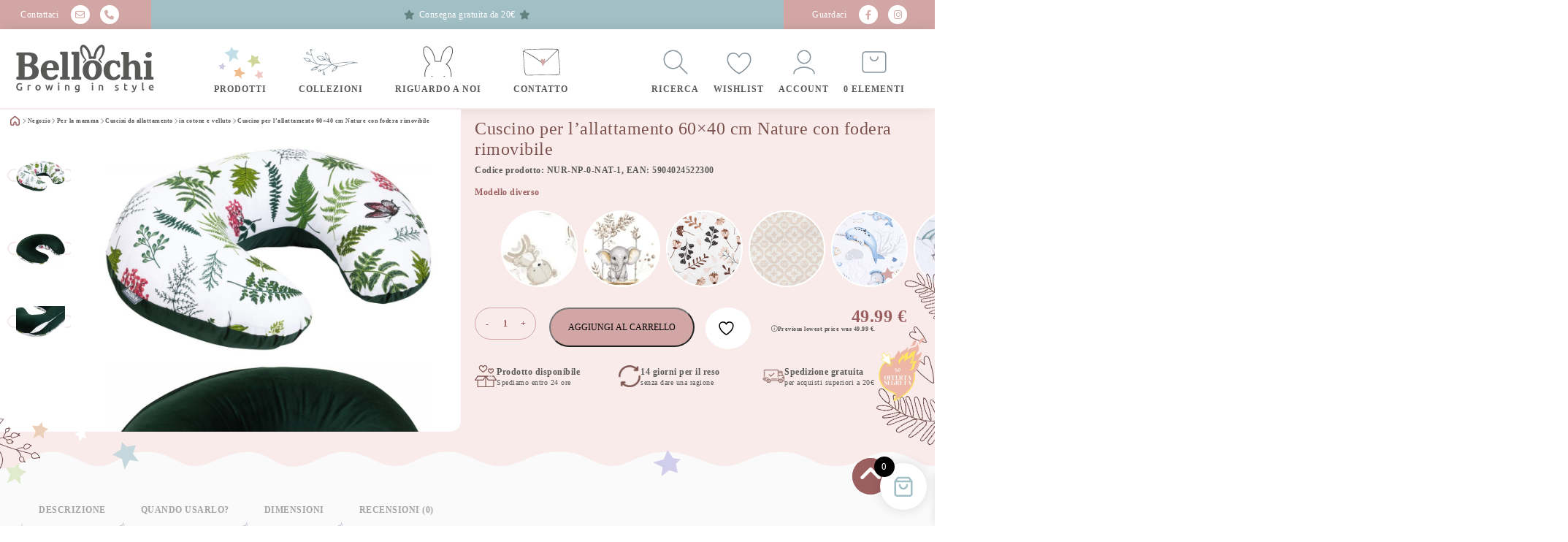

--- FILE ---
content_type: text/html; charset=UTF-8
request_url: https://bellochi.it/cuscino-da-allattamento-nature/
body_size: 38678
content:


<!DOCTYPE html><html lang="it"><head><script data-no-optimize="1">var litespeed_docref=sessionStorage.getItem("litespeed_docref");litespeed_docref&&(Object.defineProperty(document,"referrer",{get:function(){return litespeed_docref}}),sessionStorage.removeItem("litespeed_docref"));</script> <meta charset="UTF-8"><meta name="viewport" content="width=device-width, initial-scale=1"><link rel="icon" type="image/png" href="https://bellochi.it/wp-content/uploads/2023/01/ico.png" /><title>Cuscino per l&#039;allattamento 60x40 cm Nature con fodera rimovibile - Bellochi</title> <script type="litespeed/javascript">document.documentElement.className=document.documentElement.className+' yes-js js_active js'</script> <meta name='robots' content='index, follow, max-image-preview:large, max-snippet:-1, max-video-preview:-1' /> <script data-cfasync="false" data-pagespeed-no-defer>var gtm4wp_datalayer_name = "dataLayer";
	var dataLayer = dataLayer || [];
	const gtm4wp_use_sku_instead = false;
	const gtm4wp_currency = 'EUR';
	const gtm4wp_product_per_impression = 10;
	const gtm4wp_clear_ecommerce = false;</script> <link rel="canonical" href="https://bellochi.it/cuscino-da-allattamento-nature/" /><meta property="og:locale" content="it_IT" /><meta property="og:type" content="article" /><meta property="og:title" content="Cuscino per l&#039;allattamento 60x40 cm Nature con fodera rimovibile - Bellochi" /><meta property="og:description" content="Un cuscino per l&#8217;allattamento multifunzionale, estremamente comodo ed ergonomico. È un prodotto insostituibile per l&#8217;allattamento al seno o biberon del bambino. La forma speciale del cuscino si adatta perfettamente al corpo della mamma e permette di mantenere una posizione eretta senza sforzo. Il cuscino per neonati assicura una posizione stabile del bambino all&#8217;altezza del petto [&hellip;]" /><meta property="og:url" content="https://bellochi.it/cuscino-da-allattamento-nature/" /><meta property="og:site_name" content="Bellochi" /><meta property="article:modified_time" content="2026-01-12T14:19:33+00:00" /><meta property="og:image" content="https://bellochi.it/wp-content/uploads/2023/01/cuscino-da-allattamento-nature.jpg" /><meta property="og:image:width" content="1600" /><meta property="og:image:height" content="993" /><meta property="og:image:type" content="image/jpeg" /><meta name="twitter:card" content="summary_large_image" /><meta name="twitter:label1" content="Tempo di lettura stimato" /><meta name="twitter:data1" content="2 minuti" /> <script type="application/ld+json" class="yoast-schema-graph">{"@context":"https://schema.org","@graph":[{"@type":"WebPage","@id":"https://bellochi.it/cuscino-da-allattamento-nature/","url":"https://bellochi.it/cuscino-da-allattamento-nature/","name":"Cuscino per l'allattamento 60x40 cm Nature con fodera rimovibile - Bellochi","isPartOf":{"@id":"https://bellochi.it/#website"},"primaryImageOfPage":{"@id":"https://bellochi.it/cuscino-da-allattamento-nature/#primaryimage"},"image":{"@id":"https://bellochi.it/cuscino-da-allattamento-nature/#primaryimage"},"thumbnailUrl":"https://bellochi.it/wp-content/uploads/2023/01/cuscino-da-allattamento-nature.jpg","datePublished":"2023-01-23T17:34:46+00:00","dateModified":"2026-01-12T14:19:33+00:00","breadcrumb":{"@id":"https://bellochi.it/cuscino-da-allattamento-nature/#breadcrumb"},"inLanguage":"it-IT","potentialAction":[{"@type":"ReadAction","target":["https://bellochi.it/cuscino-da-allattamento-nature/"]}]},{"@type":"ImageObject","inLanguage":"it-IT","@id":"https://bellochi.it/cuscino-da-allattamento-nature/#primaryimage","url":"https://bellochi.it/wp-content/uploads/2023/01/cuscino-da-allattamento-nature.jpg","contentUrl":"https://bellochi.it/wp-content/uploads/2023/01/cuscino-da-allattamento-nature.jpg","width":1600,"height":993},{"@type":"BreadcrumbList","@id":"https://bellochi.it/cuscino-da-allattamento-nature/#breadcrumb","itemListElement":[{"@type":"ListItem","position":1,"name":"","item":"https://bellochi.it/"},{"@type":"ListItem","position":2,"name":"Negozio","item":"https://bellochi.it/negozio/"},{"@type":"ListItem","position":3,"name":"Per la mamma","item":"https://bellochi.it/per-la-mamma/"},{"@type":"ListItem","position":4,"name":"Cuscini da allattamento","item":"https://bellochi.it/per-la-mamma/cuscini-da-allattamento/"},{"@type":"ListItem","position":5,"name":"in cotone e velluto","item":"https://bellochi.it/per-la-mamma/cuscini-da-allattamento/in-cotone-e-velluto-cuscini-da-allattamento-per-la-mamma/"},{"@type":"ListItem","position":6,"name":"Cuscino per l&#8217;allattamento 60&#215;40 cm Nature con fodera rimovibile"}]},{"@type":"WebSite","@id":"https://bellochi.it/#website","url":"https://bellochi.it/","name":"Bellochi","description":"","potentialAction":[{"@type":"SearchAction","target":{"@type":"EntryPoint","urlTemplate":"https://bellochi.it/?s={search_term_string}"},"query-input":{"@type":"PropertyValueSpecification","valueRequired":true,"valueName":"search_term_string"}}],"inLanguage":"it-IT"}]}</script> <link rel='dns-prefetch' href='//capi-automation.s3.us-east-2.amazonaws.com' /><link rel="alternate" type="application/rss+xml" title="Bellochi &raquo; Cuscino per l&#8217;allattamento 60&#215;40 cm Nature con fodera rimovibile Feed dei commenti" href="https://bellochi.it/cuscino-da-allattamento-nature/feed/" /><link rel="alternate" title="oEmbed (JSON)" type="application/json+oembed" href="https://bellochi.it/wp-json/oembed/1.0/embed?url=https%3A%2F%2Fbellochi.it%2Fcuscino-da-allattamento-nature%2F" /><link rel="alternate" title="oEmbed (XML)" type="text/xml+oembed" href="https://bellochi.it/wp-json/oembed/1.0/embed?url=https%3A%2F%2Fbellochi.it%2Fcuscino-da-allattamento-nature%2F&#038;format=xml" /><style id='wp-img-auto-sizes-contain-inline-css' type='text/css'>img:is([sizes=auto i],[sizes^="auto," i]){contain-intrinsic-size:3000px 1500px}
/*# sourceURL=wp-img-auto-sizes-contain-inline-css */</style><link data-optimized="2" rel="stylesheet" href="https://bellochi.it/wp-content/litespeed/css/3a6aadcef24fbf6ad43c01f86602859d.css?ver=5446a" /><style id='global-styles-inline-css' type='text/css'>:root{--wp--preset--aspect-ratio--square: 1;--wp--preset--aspect-ratio--4-3: 4/3;--wp--preset--aspect-ratio--3-4: 3/4;--wp--preset--aspect-ratio--3-2: 3/2;--wp--preset--aspect-ratio--2-3: 2/3;--wp--preset--aspect-ratio--16-9: 16/9;--wp--preset--aspect-ratio--9-16: 9/16;--wp--preset--color--black: #000000;--wp--preset--color--cyan-bluish-gray: #abb8c3;--wp--preset--color--white: #ffffff;--wp--preset--color--pale-pink: #f78da7;--wp--preset--color--vivid-red: #cf2e2e;--wp--preset--color--luminous-vivid-orange: #ff6900;--wp--preset--color--luminous-vivid-amber: #fcb900;--wp--preset--color--light-green-cyan: #7bdcb5;--wp--preset--color--vivid-green-cyan: #00d084;--wp--preset--color--pale-cyan-blue: #8ed1fc;--wp--preset--color--vivid-cyan-blue: #0693e3;--wp--preset--color--vivid-purple: #9b51e0;--wp--preset--gradient--vivid-cyan-blue-to-vivid-purple: linear-gradient(135deg,rgb(6,147,227) 0%,rgb(155,81,224) 100%);--wp--preset--gradient--light-green-cyan-to-vivid-green-cyan: linear-gradient(135deg,rgb(122,220,180) 0%,rgb(0,208,130) 100%);--wp--preset--gradient--luminous-vivid-amber-to-luminous-vivid-orange: linear-gradient(135deg,rgb(252,185,0) 0%,rgb(255,105,0) 100%);--wp--preset--gradient--luminous-vivid-orange-to-vivid-red: linear-gradient(135deg,rgb(255,105,0) 0%,rgb(207,46,46) 100%);--wp--preset--gradient--very-light-gray-to-cyan-bluish-gray: linear-gradient(135deg,rgb(238,238,238) 0%,rgb(169,184,195) 100%);--wp--preset--gradient--cool-to-warm-spectrum: linear-gradient(135deg,rgb(74,234,220) 0%,rgb(151,120,209) 20%,rgb(207,42,186) 40%,rgb(238,44,130) 60%,rgb(251,105,98) 80%,rgb(254,248,76) 100%);--wp--preset--gradient--blush-light-purple: linear-gradient(135deg,rgb(255,206,236) 0%,rgb(152,150,240) 100%);--wp--preset--gradient--blush-bordeaux: linear-gradient(135deg,rgb(254,205,165) 0%,rgb(254,45,45) 50%,rgb(107,0,62) 100%);--wp--preset--gradient--luminous-dusk: linear-gradient(135deg,rgb(255,203,112) 0%,rgb(199,81,192) 50%,rgb(65,88,208) 100%);--wp--preset--gradient--pale-ocean: linear-gradient(135deg,rgb(255,245,203) 0%,rgb(182,227,212) 50%,rgb(51,167,181) 100%);--wp--preset--gradient--electric-grass: linear-gradient(135deg,rgb(202,248,128) 0%,rgb(113,206,126) 100%);--wp--preset--gradient--midnight: linear-gradient(135deg,rgb(2,3,129) 0%,rgb(40,116,252) 100%);--wp--preset--font-size--small: 13px;--wp--preset--font-size--medium: 20px;--wp--preset--font-size--large: 36px;--wp--preset--font-size--x-large: 42px;--wp--preset--font-family--inter: "Inter", sans-serif;--wp--preset--font-family--cardo: Cardo;--wp--preset--spacing--20: 0.44rem;--wp--preset--spacing--30: 0.67rem;--wp--preset--spacing--40: 1rem;--wp--preset--spacing--50: 1.5rem;--wp--preset--spacing--60: 2.25rem;--wp--preset--spacing--70: 3.38rem;--wp--preset--spacing--80: 5.06rem;--wp--preset--shadow--natural: 6px 6px 9px rgba(0, 0, 0, 0.2);--wp--preset--shadow--deep: 12px 12px 50px rgba(0, 0, 0, 0.4);--wp--preset--shadow--sharp: 6px 6px 0px rgba(0, 0, 0, 0.2);--wp--preset--shadow--outlined: 6px 6px 0px -3px rgb(255, 255, 255), 6px 6px rgb(0, 0, 0);--wp--preset--shadow--crisp: 6px 6px 0px rgb(0, 0, 0);}:where(.is-layout-flex){gap: 0.5em;}:where(.is-layout-grid){gap: 0.5em;}body .is-layout-flex{display: flex;}.is-layout-flex{flex-wrap: wrap;align-items: center;}.is-layout-flex > :is(*, div){margin: 0;}body .is-layout-grid{display: grid;}.is-layout-grid > :is(*, div){margin: 0;}:where(.wp-block-columns.is-layout-flex){gap: 2em;}:where(.wp-block-columns.is-layout-grid){gap: 2em;}:where(.wp-block-post-template.is-layout-flex){gap: 1.25em;}:where(.wp-block-post-template.is-layout-grid){gap: 1.25em;}.has-black-color{color: var(--wp--preset--color--black) !important;}.has-cyan-bluish-gray-color{color: var(--wp--preset--color--cyan-bluish-gray) !important;}.has-white-color{color: var(--wp--preset--color--white) !important;}.has-pale-pink-color{color: var(--wp--preset--color--pale-pink) !important;}.has-vivid-red-color{color: var(--wp--preset--color--vivid-red) !important;}.has-luminous-vivid-orange-color{color: var(--wp--preset--color--luminous-vivid-orange) !important;}.has-luminous-vivid-amber-color{color: var(--wp--preset--color--luminous-vivid-amber) !important;}.has-light-green-cyan-color{color: var(--wp--preset--color--light-green-cyan) !important;}.has-vivid-green-cyan-color{color: var(--wp--preset--color--vivid-green-cyan) !important;}.has-pale-cyan-blue-color{color: var(--wp--preset--color--pale-cyan-blue) !important;}.has-vivid-cyan-blue-color{color: var(--wp--preset--color--vivid-cyan-blue) !important;}.has-vivid-purple-color{color: var(--wp--preset--color--vivid-purple) !important;}.has-black-background-color{background-color: var(--wp--preset--color--black) !important;}.has-cyan-bluish-gray-background-color{background-color: var(--wp--preset--color--cyan-bluish-gray) !important;}.has-white-background-color{background-color: var(--wp--preset--color--white) !important;}.has-pale-pink-background-color{background-color: var(--wp--preset--color--pale-pink) !important;}.has-vivid-red-background-color{background-color: var(--wp--preset--color--vivid-red) !important;}.has-luminous-vivid-orange-background-color{background-color: var(--wp--preset--color--luminous-vivid-orange) !important;}.has-luminous-vivid-amber-background-color{background-color: var(--wp--preset--color--luminous-vivid-amber) !important;}.has-light-green-cyan-background-color{background-color: var(--wp--preset--color--light-green-cyan) !important;}.has-vivid-green-cyan-background-color{background-color: var(--wp--preset--color--vivid-green-cyan) !important;}.has-pale-cyan-blue-background-color{background-color: var(--wp--preset--color--pale-cyan-blue) !important;}.has-vivid-cyan-blue-background-color{background-color: var(--wp--preset--color--vivid-cyan-blue) !important;}.has-vivid-purple-background-color{background-color: var(--wp--preset--color--vivid-purple) !important;}.has-black-border-color{border-color: var(--wp--preset--color--black) !important;}.has-cyan-bluish-gray-border-color{border-color: var(--wp--preset--color--cyan-bluish-gray) !important;}.has-white-border-color{border-color: var(--wp--preset--color--white) !important;}.has-pale-pink-border-color{border-color: var(--wp--preset--color--pale-pink) !important;}.has-vivid-red-border-color{border-color: var(--wp--preset--color--vivid-red) !important;}.has-luminous-vivid-orange-border-color{border-color: var(--wp--preset--color--luminous-vivid-orange) !important;}.has-luminous-vivid-amber-border-color{border-color: var(--wp--preset--color--luminous-vivid-amber) !important;}.has-light-green-cyan-border-color{border-color: var(--wp--preset--color--light-green-cyan) !important;}.has-vivid-green-cyan-border-color{border-color: var(--wp--preset--color--vivid-green-cyan) !important;}.has-pale-cyan-blue-border-color{border-color: var(--wp--preset--color--pale-cyan-blue) !important;}.has-vivid-cyan-blue-border-color{border-color: var(--wp--preset--color--vivid-cyan-blue) !important;}.has-vivid-purple-border-color{border-color: var(--wp--preset--color--vivid-purple) !important;}.has-vivid-cyan-blue-to-vivid-purple-gradient-background{background: var(--wp--preset--gradient--vivid-cyan-blue-to-vivid-purple) !important;}.has-light-green-cyan-to-vivid-green-cyan-gradient-background{background: var(--wp--preset--gradient--light-green-cyan-to-vivid-green-cyan) !important;}.has-luminous-vivid-amber-to-luminous-vivid-orange-gradient-background{background: var(--wp--preset--gradient--luminous-vivid-amber-to-luminous-vivid-orange) !important;}.has-luminous-vivid-orange-to-vivid-red-gradient-background{background: var(--wp--preset--gradient--luminous-vivid-orange-to-vivid-red) !important;}.has-very-light-gray-to-cyan-bluish-gray-gradient-background{background: var(--wp--preset--gradient--very-light-gray-to-cyan-bluish-gray) !important;}.has-cool-to-warm-spectrum-gradient-background{background: var(--wp--preset--gradient--cool-to-warm-spectrum) !important;}.has-blush-light-purple-gradient-background{background: var(--wp--preset--gradient--blush-light-purple) !important;}.has-blush-bordeaux-gradient-background{background: var(--wp--preset--gradient--blush-bordeaux) !important;}.has-luminous-dusk-gradient-background{background: var(--wp--preset--gradient--luminous-dusk) !important;}.has-pale-ocean-gradient-background{background: var(--wp--preset--gradient--pale-ocean) !important;}.has-electric-grass-gradient-background{background: var(--wp--preset--gradient--electric-grass) !important;}.has-midnight-gradient-background{background: var(--wp--preset--gradient--midnight) !important;}.has-small-font-size{font-size: var(--wp--preset--font-size--small) !important;}.has-medium-font-size{font-size: var(--wp--preset--font-size--medium) !important;}.has-large-font-size{font-size: var(--wp--preset--font-size--large) !important;}.has-x-large-font-size{font-size: var(--wp--preset--font-size--x-large) !important;}
/*# sourceURL=global-styles-inline-css */</style><style id='classic-theme-styles-inline-css' type='text/css'>/*! This file is auto-generated */
.wp-block-button__link{color:#fff;background-color:#32373c;border-radius:9999px;box-shadow:none;text-decoration:none;padding:calc(.667em + 2px) calc(1.333em + 2px);font-size:1.125em}.wp-block-file__button{background:#32373c;color:#fff;text-decoration:none}
/*# sourceURL=/wp-includes/css/classic-themes.min.css */</style><style id='woocommerce-inline-inline-css' type='text/css'>.woocommerce form .form-row .required { visibility: visible; }
/*# sourceURL=woocommerce-inline-inline-css */</style><style id='yith-wcwl-main-inline-css' type='text/css'>:root { --color-add-to-wishlist-background: #333333; --color-add-to-wishlist-text: #FFFFFF; --color-add-to-wishlist-border: #333333; --color-add-to-wishlist-background-hover: #333333; --color-add-to-wishlist-text-hover: #FFFFFF; --color-add-to-wishlist-border-hover: #333333; --rounded-corners-radius: 16px; --add-to-cart-rounded-corners-radius: 16px; --color-headers-background: #F4F4F4; --feedback-duration: 3s } 
 :root { --color-add-to-wishlist-background: #333333; --color-add-to-wishlist-text: #FFFFFF; --color-add-to-wishlist-border: #333333; --color-add-to-wishlist-background-hover: #333333; --color-add-to-wishlist-text-hover: #FFFFFF; --color-add-to-wishlist-border-hover: #333333; --rounded-corners-radius: 16px; --add-to-cart-rounded-corners-radius: 16px; --color-headers-background: #F4F4F4; --feedback-duration: 3s } 
/*# sourceURL=yith-wcwl-main-inline-css */</style><style id='xoo-wsc-style-inline-css' type='text/css'>.xoo-wsc-ft-buttons-cont a.xoo-wsc-ft-btn, .xoo-wsc-container .xoo-wsc-btn {
	background-color: #a2bfc5;
	color: #ffffff;
	border: 2px solid #ffffff;
	padding: 10px 20px;
}

.xoo-wsc-ft-buttons-cont a.xoo-wsc-ft-btn:hover, .xoo-wsc-container .xoo-wsc-btn:hover {
	background-color: #ffffff;
	color: #000000;
	border: 2px solid #000000;
}

 

.xoo-wsc-footer{
	background-color: #ffffff;
	color: #000000;
	padding: 10px 20px;
	box-shadow: 0 -1px 10px #0000001a;
}

.xoo-wsc-footer, .xoo-wsc-footer a, .xoo-wsc-footer .amount{
	font-size: 18px;
}

.xoo-wsc-btn .amount{
	color: #ffffff}

.xoo-wsc-btn:hover .amount{
	color: #000000;
}

.xoo-wsc-ft-buttons-cont{
	grid-template-columns: auto;
}

.xoo-wsc-basket{
	bottom: 12px;
	right: 1px;
	background-color: #ffffff;
	color: #a2bfc5;
	box-shadow: 0px 0px 15px 2px #0000001a;
	border-radius: 50%;
	display: flex;
	width: 64px;
	height: 64px;
}


.xoo-wsc-bki{
	font-size: 30px}

.xoo-wsc-items-count{
	top: -9px;
	left: -8px;
}

.xoo-wsc-items-count, .xoo-wsch-items-count{
	background-color: #000000;
	color: #ffffff;
}

.xoo-wsc-container, .xoo-wsc-slider{
	max-width: 425px;
	right: -425px;
	top: 0;bottom: 0;
	bottom: 0;
	font-family: }


.xoo-wsc-cart-active .xoo-wsc-container, .xoo-wsc-slider-active .xoo-wsc-slider{
	right: 0;
}


.xoo-wsc-cart-active .xoo-wsc-basket{
	right: 425px;
}

.xoo-wsc-slider{
	right: -425px;
}

span.xoo-wsch-close {
    font-size: 22px;
}


.xoo-wsch-text{
	font-size: 22px;
}

.xoo-wsc-header{
	color: #000000;
	background-color: #a2bfc5;
	border-bottom: 2px solid #ccdcdf;
	padding: 15px 15px;
}


.xoo-wsc-body{
	background-color: #f8f9fa;
}

.xoo-wsc-products:not(.xoo-wsc-pattern-card), .xoo-wsc-products:not(.xoo-wsc-pattern-card) span.amount, .xoo-wsc-products:not(.xoo-wsc-pattern-card) a{
	font-size: 16px;
	color: #000000;
}

.xoo-wsc-products:not(.xoo-wsc-pattern-card) .xoo-wsc-product{
	padding: 10px 15px;
	margin: 10px 15px;
	border-radius: 5px;
	box-shadow: 0 2px 2px #00000005;
	background-color: #f8f9fa;
}

.xoo-wsc-sum-col{
	justify-content: center;
}


/** Shortcode **/
.xoo-wsc-sc-count{
	background-color: #a2bfc5;
	color: #ffffff;
}

.xoo-wsc-sc-bki{
	font-size: 28px;
	color: #000000;
}
.xoo-wsc-sc-cont{
	color: #000000;
}

.added_to_cart{
	display: none!important;
}

.xoo-wsc-product dl.variation {
	display: block;
}


.xoo-wsc-product-cont{
	padding: 10px 10px;
}

.xoo-wsc-products:not(.xoo-wsc-pattern-card) .xoo-wsc-img-col{
	width: 28%;
}

.xoo-wsc-pattern-card .xoo-wsc-img-col img{
	max-width: 100%;
	height: auto;
}

.xoo-wsc-products:not(.xoo-wsc-pattern-card) .xoo-wsc-sum-col{
	width: 72%;
}

.xoo-wsc-pattern-card .xoo-wsc-product-cont{
	width: 50% 
}

@media only screen and (max-width: 600px) {
	.xoo-wsc-pattern-card .xoo-wsc-product-cont  {
		width: 50%;
	}
}


.xoo-wsc-pattern-card .xoo-wsc-product{
	border: 0;
	box-shadow: 0px 10px 15px -12px #0000001a;
}


.xoo-wsc-sm-front{
	background-color: #eee;
}
.xoo-wsc-pattern-card, .xoo-wsc-sm-front{
	border-bottom-left-radius: 5px;
	border-bottom-right-radius: 5px;
}
.xoo-wsc-pattern-card, .xoo-wsc-img-col img, .xoo-wsc-img-col, .xoo-wsc-sm-back-cont{
	border-top-left-radius: 5px;
	border-top-right-radius: 5px;
}
.xoo-wsc-sm-back{
	background-color: #fff;
}
.xoo-wsc-pattern-card, .xoo-wsc-pattern-card a, .xoo-wsc-pattern-card .amount{
	font-size: 16px;
}

.xoo-wsc-sm-front, .xoo-wsc-sm-front a, .xoo-wsc-sm-front .amount{
	color: #000;
}

.xoo-wsc-sm-back, .xoo-wsc-sm-back a, .xoo-wsc-sm-back .amount{
	color: #000;
}


.magictime {
    animation-duration: 0.5s;
}



span.xoo-wsch-items-count{
	height: 20px;
	line-height: 20px;
	width: 20px;
}

span.xoo-wsch-icon{
	font-size: 30px
}

.xoo-wsc-smr-del{
	font-size: 16px
}
/*# sourceURL=xoo-wsc-style-inline-css */</style> <script type="litespeed/javascript" data-src="https://bellochi.it/wp-includes/js/jquery/jquery.min.js" id="jquery-core-js"></script> <script id="wc-single-product-js-extra" type="litespeed/javascript">var wc_single_product_params={"i18n_required_rating_text":"Seleziona una valutazione","i18n_rating_options":["1 stella su 5","2 stelle su 5","3 stelle su 5","4 stelle su 5","5 stelle su 5"],"i18n_product_gallery_trigger_text":"Visualizza la galleria di immagini a schermo intero","review_rating_required":"yes","flexslider":{"rtl":!1,"animation":"slide","smoothHeight":!0,"directionNav":!1,"controlNav":"thumbnails","slideshow":!1,"animationSpeed":500,"animationLoop":!1,"allowOneSlide":!1},"zoom_enabled":"","zoom_options":[],"photoswipe_enabled":"","photoswipe_options":{"shareEl":!1,"closeOnScroll":!1,"history":!1,"hideAnimationDuration":0,"showAnimationDuration":0},"flexslider_enabled":""}</script> <script id="woocommerce-js-extra" type="litespeed/javascript">var woocommerce_params={"ajax_url":"/wp-admin/admin-ajax.php","wc_ajax_url":"/?wc-ajax=%%endpoint%%","i18n_password_show":"Mostra password","i18n_password_hide":"Nascondi password"}</script> <script type="litespeed/javascript" data-src="https://bellochi.it/wp-content/themes/bellochi/js/jquery.min.js" id="jqeury-scripts-js"></script> <script id="wc-cart-fragments-js-extra" type="litespeed/javascript">var wc_cart_fragments_params={"ajax_url":"/wp-admin/admin-ajax.php","wc_ajax_url":"/?wc-ajax=%%endpoint%%","cart_hash_key":"wc_cart_hash_62aa6fdcf2b40f0aba29d3b213d5f425","fragment_name":"wc_fragments_62aa6fdcf2b40f0aba29d3b213d5f425","request_timeout":"5000"}</script> <link rel="https://api.w.org/" href="https://bellochi.it/wp-json/" /><link rel="alternate" title="JSON" type="application/json" href="https://bellochi.it/wp-json/wp/v2/product/444" /><link rel="EditURI" type="application/rsd+xml" title="RSD" href="https://bellochi.it/xmlrpc.php?rsd" /><link rel='shortlink' href='https://bellochi.it/?p=444' /> <script data-cfasync="false" data-pagespeed-no-defer>var dataLayer_content = {"pagePostType":"product","pagePostType2":"single-product","pagePostAuthor":"admin","productRatingCounts":[],"productAverageRating":0,"productReviewCount":0,"productType":"simple","productIsVariable":0};
	dataLayer.push( dataLayer_content );</script> <script data-cfasync="false">(function(w,d,s,l,i){w[l]=w[l]||[];w[l].push({'gtm.start':
new Date().getTime(),event:'gtm.js'});var f=d.getElementsByTagName(s)[0],
j=d.createElement(s),dl=l!='dataLayer'?'&l='+l:'';j.async=true;j.src=
'//www.googletagmanager.com/gtm.js?id='+i+dl;f.parentNode.insertBefore(j,f);
})(window,document,'script','dataLayer','GTM-NZLBMXSL');</script> 	<noscript><style>.woocommerce-product-gallery{ opacity: 1 !important; }</style></noscript> <script  type="litespeed/javascript">!function(f,b,e,v,n,t,s){if(f.fbq)return;n=f.fbq=function(){n.callMethod?n.callMethod.apply(n,arguments):n.queue.push(arguments)};if(!f._fbq)f._fbq=n;n.push=n;n.loaded=!0;n.version='2.0';n.queue=[];t=b.createElement(e);t.async=!0;t.src=v;s=b.getElementsByTagName(e)[0];s.parentNode.insertBefore(t,s)}(window,document,'script','https://connect.facebook.net/en_US/fbevents.js')</script>  <script  type="litespeed/javascript">fbq('init','802836014596699',{},{"agent":"woocommerce_0-9.7.2-3.5.15"});document.addEventListener('DOMContentLiteSpeedLoaded',function(){document.body.insertAdjacentHTML('beforeend','<div class=\"wc-facebook-pixel-event-placeholder\"></div>')},!1)</script> <style class='wp-fonts-local' type='text/css'>@font-face{font-family:Inter;font-style:normal;font-weight:300 900;font-display:fallback;src:url('https://bellochi.it/wp-content/plugins/woocommerce/assets/fonts/Inter-VariableFont_slnt,wght.woff2') format('woff2');font-stretch:normal;}
@font-face{font-family:Cardo;font-style:normal;font-weight:400;font-display:fallback;src:url('https://bellochi.it/wp-content/plugins/woocommerce/assets/fonts/cardo_normal_400.woff2') format('woff2');}</style><style type="text/css" id="wp-custom-css">.yith-wcwl-add-button svg {
    width: 23px;
}</style><link rel="preconnect" href="https://fonts.googleapis.com"><link rel="preconnect" href="https://fonts.gstatic.com" crossorigin><link rel="stylesheet" href="https://cdn.jsdelivr.net/npm/bootstrap-icons@1.10.2/font/bootstrap-icons.css"><link rel="stylesheet" href="https://cdnjs.cloudflare.com/ajax/libs/font-awesome/6.4.0/css/all.min.css" integrity="sha512-iecdLmaskl7CVkqkXNQ/ZH/XLlvWZOJyj7Yy7tcenmpD1ypASozpmT/E0iPtmFIB46ZmdtAc9eNBvH0H/ZpiBw==" crossorigin="anonymous" referrerpolicy="no-referrer" /><meta name="google-site-verification" content="WqhykWPEzc0_TnLLPvYbe0Ajanw2uZTZbLr_F-g_5PQ" /></head><body class="wp-singular product-template-default single single-product postid-444 wp-theme-bellochi theme-bellochi woocommerce woocommerce-page woocommerce-no-js cuscino-da-allattamento-nature"><section id="mobile_menu"><div class="mobile_menu"><div class="container_menu"><div class="row"><div class="col menu_box m1"><div class="menu-mobile-menu-container"><ul id="menu-mobile-menu" class="menu"><li id="menu-item-3850" class="menu-item menu-item-type-post_type menu-item-object-page menu-item-home menu-item-3850"><a href="https://bellochi.it/">Home</a></li><li id="menu-item-3851" class="menu-item menu-item-type-post_type menu-item-object-page menu-item-3851"><a href="https://bellochi.it/bestsellery/">Bestseller</a></li><li id="menu-item-3852" class="menu-item menu-item-type-post_type menu-item-object-page menu-item-3852"><a href="https://bellochi.it/collezioni/">Collezioni</a></li><li id="menu-item-3854" class="menu-item menu-item-type-post_type menu-item-object-page menu-item-3854"><a href="https://bellochi.it/wishlist/">Wishlist</a></li><li id="menu-item-3857" class="menu-item menu-item-type-taxonomy menu-item-object-product_cat menu-item-3857"><a href="https://bellochi.it/per-neonati/">Per neonati</a></li><li id="menu-item-3858" class="menu-item menu-item-type-taxonomy menu-item-object-product_cat current-product-ancestor menu-item-3858"><a href="https://bellochi.it/per-la-mamma/">Per la mamma</a></li><li id="menu-item-3859" class="menu-item menu-item-type-taxonomy menu-item-object-product_cat menu-item-3859"><a href="https://bellochi.it/viaggi/">Carrello e macchina</a></li><li id="menu-item-3855" class="menu-item menu-item-type-taxonomy menu-item-object-product_cat menu-item-3855"><a href="https://bellochi.it/cameretta/">Cameretta</a></li><li id="menu-item-3856" class="menu-item menu-item-type-taxonomy menu-item-object-product_cat menu-item-3856"><a href="https://bellochi.it/giochi/">Giochi</a></li><li id="menu-item-3860" class="menu-item menu-item-type-taxonomy menu-item-object-product_cat menu-item-3860"><a href="https://bellochi.it/offerta-speciale/">Offerta speciale</a></li><li id="menu-item-3861" class="menu-item menu-item-type-taxonomy menu-item-object-product_cat menu-item-3861"><a href="https://bellochi.it/notizia/">Notizia</a></li><li id="menu-item-3853" class="menu-item menu-item-type-post_type menu-item-object-page menu-item-3853"><a href="https://bellochi.it/contatto/">Contatto</a></li></ul></div></div></div></div></div></section><section id="promo"><div class="row"><div class="col-12 col-xl-2 top1 flex_center "><span>Contattaci</span>
<a href="mailto:shop@bellochi.com"> <i class="fa-regular fa-envelope" aria-label="e-mail"></i> </a>
<a href="tel:+48883254466" aria-label="phone"> <i class="fa-solid fa-phone" aria-label=""></i> </a></div><div class="col-12 col-xl-8 top2 flex_center "><div class="container-main"><div class="header-top-info flex_center">
<i class="fa-solid fa-star"></i>
Consegna gratuita da 20€          <i class="fa-solid fa-star"></i></div></div></div><div class="col-12 col-xl-2 top1 flex_center ">
<span>Guardaci</span>
<a href="https://www.facebook.com/profile.php?id=100063796913292" target="_blank" aria-label="Facebook"> <i class="fa-brands fa-facebook-f"></i> </a>
<a href="https://www.instagram.com/bellochi_it/" target="_blank" aria-label="Instagram"> <i class="fa-brands fa-instagram"></i> </a></div></div></section><section id="header"><div id="hed_nav" class=""><div class="row container-main"><div class="col-6 col-md-4 col-xl-2"><div class="logo">
<a href='https://bellochi.it/' title='Bellochi' class="flexcenter" aria-label="Bellochi - negozio per bambini"><img data-lazyloaded="1" src="[data-uri]" data-src='https://bellochi.it/wp-content/uploads/2023/02/logo_Bellochi.svg' alt="Bellochi - negozio per bambini" title="Bellochi - negozio per bambini"  title="Bellochi - negozio per bambini"></a></div></div><div id="bottom-menu" class="col-12 col-md-12 col-xl-6"><div class="botoom-menu-class"><ul id="menu-menu-dolne" class="menu"><li id="menu-item-3573" class="menu-item menu-item-type-post_type menu-item-object-page current_page_parent menu-item-3573"><a href="https://bellochi.it/negozio/">Prodotti</a></li><li id="menu-item-3570" class="menu-item menu-item-type-post_type menu-item-object-page menu-item-3570"><a href="https://bellochi.it/collezioni/">Collezioni</a></li><li id="menu-item-3801" class="menu-item menu-item-type-post_type menu-item-object-page menu-item-3801"><a href="https://bellochi.it/blog/">Blog</a></li><li id="menu-item-3569" class="menu-item menu-item-type-post_type menu-item-object-page menu-item-3569"><a href="https://bellochi.it/riguardo-a-noi/">Riguardo a noi</a></li><li id="menu-item-3568" class="menu-item menu-item-type-post_type menu-item-object-page menu-item-3568"><a href="https://bellochi.it/contatto/">Contatto</a></li></ul></div></div><div id="d-menu" class="col-6 col-md-8 col-xl-4"><nav  class="navbar navbar-expand-lg" role="navigation"><div class="container-max"><div class="menu-menu-container"><ul id="menu-menu" class="six columns omega main-nav sf-menu"><li id="menu-item-3618" class="menu-item menu-item-type-custom menu-item-object-custom menu-item-3618"><a href="#">Ricerca</a></li><li id="menu-item-3834" class="menu-item menu-item-type-post_type menu-item-object-page menu-item-3834"><a href="https://bellochi.it/wishlist/">Wishlist</a></li><li id="menu-item-3619" class="menu-item menu-item-type-post_type menu-item-object-page menu-item-3619"><a href="https://bellochi.it/moje-konto/">Account</a></li><li class="menu-item wpmenucartli wpmenucart-display-standard menu-item" id="wpmenucartli"><a class="wpmenucart-contents empty-wpmenucart-visible" href="https://bellochi.it/negozio/" title="Vai al negozio"><span class="cartcontents">0 elementi</span></a></li></ul></div></div></nav><div id="search_mini" class="col-6 col-md-8 col-xl-12"><div id="search-3" class="widget widget_search"><form role="search" method="get" id="searchform" class="searchform" action="https://bellochi.it/" ><input type="text" value="" name="s" id="s" placeholder="SKU, EAN, NAME"/>
<input type="submit" id="searchsubmit" value="" /></div></form></div></div></div><div id="m-menu" class="col-6">
<a href="https://bellochi.it/wishlist" aria-label="Wishlist"> <i class="fa-regular fa-heart"></i> </a>
<a href="https://bellochi.it/carrello/" aria-label="Carrello"> <i class="fa-solid fa-cart-shopping"></i> </a><div id="menuToggle">
<input type="checkbox" aria-label="Menu">
<span></span>
<span></span>
<span></span></div></div><div id="big_menu"><div class="container_menu"><div class="row"><div class="col menu_box m1"><li id="text-3" class="widget widget_text"><div class="textwidget"><ul><li><a href='https://bellochi.it/per-neonati/'>Per neonati</a></li><li><a href='https://bellochi.it/per-neonati/sacchetti-per-latte-materno/'>Sacchetti per latte materno</a></li><li><a href='https://bellochi.it/per-neonati/riduttori-per-neonati/'>Riduttori per neonati</a></li><li><a href='https://bellochi.it/per-neonati/riduttori-nido/'>Riduttori nido</a></li><li><a href='https://bellochi.it/per-neonati/set-nascita/'>Set nascita</a></li><li><a href='https://bellochi.it/per-neonati/sacchi-nanna-avvolgenti-per-neonato/'>Sacchi nanna avvolgenti per neonato</a></li><li><a href='https://bellochi.it/per-neonati/copertine-avvolgimento-per-neonati-35x80cm/'>Copertine avvolgimento per neonati 35x80cm</a></li><li><a href='https://bellochi.it/per-neonati/copertine/'>Copertine</a></li><li><a href='https://bellochi.it/per-neonati/sacchi-nanna/'>Sacchi nanna</a></li><li><a href='https://bellochi.it/per-neonati/sacchi-nanna-reversibili-con-piedini/'>Sacchi nanna reversibili con piedini</a></li><li><a href='https://bellochi.it/per-neonati/biancheria-lettino/'>Biancheria lettino</a></li><li><a href='https://bellochi.it/per-neonati/teli-e-mussole/'>Teli e mussole</a></li><li><a href='https://bellochi.it/per-neonati/succhietti-calmanti/'>Succhietti calmanti</a></li><li><a href='https://bellochi.it/per-neonati/catenelle-portaciuccio/'>Catenelle portaciuccio</a></li><li><a href='https://bellochi.it/per-neonati/sacchi-nanna-avvolgi-bebe/'>Sacchi nanna avvolgi bebè</a></li></ul></div></li></div><div class="col menu_box m2"><li id="text-4" class="widget widget_text"><div class="textwidget"><ul><li><a href='https://bellochi.it/per-la-mamma/'>Per la mamma</a></li><li><a href='https://bellochi.it/per-la-mamma/cuscini-da-allattamento-per-gemellini-twins/'>Cuscini da allattamento per gemellini TWINS</a></li><li><a href='https://bellochi.it/per-la-mamma/federe-per-cuscini-da-allattamento-gemellari/'>federe per cuscini da allattamento gemellari</a></li><li><a href='https://bellochi.it/per-la-mamma/cuscini-da-allattamento/'>Cuscini da allattamento</a></li><li><a href='https://bellochi.it/per-la-mamma/fodere-per-cuscini-per-lallattamento/'>fodere per cuscini per l’allattamento</a></li><li><a href='https://bellochi.it/per-la-mamma/cuscini-da-allattamento-da-braccio/'>Cuscini da allattamento da braccio</a></li><li><a href='https://bellochi.it/per-la-mamma/cuscini-gravidanza-a-c/'>cuscini gravidanza a "C"</a></li><li><a href='https://bellochi.it/per-la-mamma/cuscini-gravidanza-a-v/'>cuscini gravidanza a "V"</a></li><li><a href='https://bellochi.it/per-la-mamma/asciugamani-per-la-mamma/'>asciugamani</a></li></ul></div></li></div><div class="col menu_box m3"><li id="text-5" class="widget widget_text"><div class="textwidget"><ul><li><a href='https://bellochi.it/cameretta/'>Cameretta</a></li><li><a href='https://bellochi.it/cameretta/paracolpi-per-lettino/'>Paracolpi per lettino</a></li><li><a href='https://bellochi.it/cameretta/materassi/'>Materassi</a></li><li><a href='https://bellochi.it/cameretta/lenzuolini-con-elastico-cameretta/'>lenzuolini con elastico</a></li><li><a href='https://bellochi.it/cameretta/coprimaterasso-cameretta/'>coprimaterasso</a></li><li><a href='https://bellochi.it/cameretta/cesti-porta-giochi/'>Cesti porta giochi</a></li><li><a href='https://bellochi.it/cameretta/ceste-porta-bebe/'>ceste porta bebè</a></li><li><a href='https://bellochi.it/cameretta/tappetini-gioco/'>Tappetini gioco</a></li><li><a href='https://bellochi.it/cameretta/cuscini-decorativi/'>Cuscini decorativi</a></li><li><a href='https://bellochi.it/cameretta/cuscini-con-orecchie/'>cuscini con orecchie</a></li><li><a href='https://bellochi.it/cameretta/pouf-per-bambini/'>Pouf per bambini</a></li><li><a href='https://bellochi.it/cameretta/pannelli-di-manipolazione/'>Pannelli di manipolazione</a></li><li><a href='https://bellochi.it/cameretta/altalene-per-bambini-e-neonati/'>Altalene per bambini e neonati</a></li></ul></div></li></div><div class="col menu_box m4"><li id="text-6" class="widget widget_text"><div class="textwidget"><ul><li><a href='https://bellochi.it/viaggi/'>VIAGGI</a></li><li><a href='https://bellochi.it/viaggi/poncho-per-seggiolino-auto-per-bambini/'>Poncho per seggiolino auto per bambini</a></li><li><a href='https://bellochi.it/viaggi/copertine-seggiolino-auto-e-passeggino/'>Copertine seggiolino auto e passeggino</a></li><li><a href='https://bellochi.it/viaggi/fodere-per-passeggini/'>Fodere per passeggini</a></li><li><a href='https://bellochi.it/viaggi/sacchi-invernali-per-passeggino/'>Sacchi invernali per passeggino</a></li><li><a href='https://bellochi.it/viaggi/gancio-per-borsa-per-passeggino/'>Gancio per borsa per passeggino</a></li><li><a href='https://bellochi.it/viaggi/cuscini-per-passeggino/'>cuscini per passeggino</a></li><li><a href='https://bellochi.it/viaggi/set-materassino-copriseduta/'>Set materassino copriseduta</a></li><li><a href='https://bellochi.it/viaggi/inserti-e-tappetini-per-seggiolino-auto/'>Inserti e tappetini per seggiolino auto</a></li><li><a href='https://bellochi.it/viaggi/base-per-seggiolino-auto-per-bambini-osann/'>base per seggiolino auto per bambini Osann</a></li><li><a href='https://bellochi.it/viaggi/poggiapiedi-okiday/'>poggiapiedi OKIDAY</a></li></ul></div></li><li id="custom_html-3" class="widget_text widget widget_custom_html"><div class="textwidget custom-html-widget"><div class="linki-dodatkowe">
<a href="https://bellochi.it/giochi/">Giochi</a>
<a href="https://bellochi.it/offerta-speciale/">OFFERTA SPECIALE</a>
<a href="https://bellochi.it/notizia/">NOTIZIA</a></div></div></li></div></div></div></div></div></div></section><section id="product"><div class="container-new"><div class="row cuscino-da-allattamento-nature category_view"><div class="col-md-12"><div class="before_woo_content"><div class="row"><div class="col-xl-6 woo-title"></div><div class="col-xl-6 woo-ordering"></div></div></div><div class="woocommerce-notices-wrapper"></div><div id="product-444" class="row product type-product post-444 status-publish first instock product_cat-collezioni product_cat-cuscini-da-allattamento product_cat-in-cotone-e-velluto-cuscini-da-allattamento-per-la-mamma product_cat-nature product_tag-cuscino-da-allattamento product_tag-regalo product_tag-viola product_tag-viola-cuscino-da-allattamento has-post-thumbnail taxable shipping-taxable purchasable product-type-simple"><div class="col-md-12 col-sm-12 col-xl-6 product-left"><div class="left-product"><p id="breadcrumbs"><span><span><a href="https://bellochi.it/"><img data-lazyloaded="1" src="[data-uri]" data-src="https://bellochi.it/wp-content/uploads/2023/02/home.svg" alt="Home"></a></span> <i class="bi bi-chevron-right"></i> <span><a href="https://bellochi.it/negozio/">Negozio</a></span> <i class="bi bi-chevron-right"></i> <span><a href="https://bellochi.it/per-la-mamma/">Per la mamma</a></span> <i class="bi bi-chevron-right"></i> <span><a href="https://bellochi.it/per-la-mamma/cuscini-da-allattamento/">Cuscini da allattamento</a></span> <i class="bi bi-chevron-right"></i> <span><a href="https://bellochi.it/per-la-mamma/cuscini-da-allattamento/in-cotone-e-velluto-cuscini-da-allattamento-per-la-mamma/">in cotone e velluto</a></span> <i class="bi bi-chevron-right"></i> <span class="breadcrumb_last" aria-current="page">Cuscino per l&#8217;allattamento 60&#215;40 cm Nature con fodera rimovibile</span></span></p><div class="slick_gallery std"><div class="row"><div class="col-3 col-xl-2"><div class="slider slider-nav">    <a href="https://bellochi.it/wp-content/uploads/2023/01/cuscino-da-allattamento-nature.jpg"> <img data-lazyloaded="1" src="[data-uri]" width="1600" height="993" class="thumb" data-src="https://bellochi.it/wp-content/uploads/2023/01/cuscino-da-allattamento-nature.jpg" alt="Cuscino per l'allattamento 60x40 cm Nature con fodera rimovibile" title="Cuscino per l'allattamento 60x40 cm Nature con fodera rimovibile"> </a>
<a href="https://bellochi.it/wp-content/uploads/2023/01/cuscino-da-allattamento-nature-1-1024x640.jpg"> <img data-lazyloaded="1" src="[data-uri]" width="1024" height="640" class="thumb" data-src="https://bellochi.it/wp-content/uploads/2023/01/cuscino-da-allattamento-nature-1-1024x640.jpg" alt="Cuscino per l'allattamento 60x40 cm Nature con fodera rimovibile" title="Cuscino per l'allattamento 60x40 cm Nature con fodera rimovibile"> </a>
<a href="https://bellochi.it/wp-content/uploads/2023/01/cuscino-da-allattamento-nature-2-1024x684.jpg"> <img data-lazyloaded="1" src="[data-uri]" width="1024" height="684" class="thumb" data-src="https://bellochi.it/wp-content/uploads/2023/01/cuscino-da-allattamento-nature-2-1024x684.jpg" alt="Cuscino per l'allattamento 60x40 cm Nature con fodera rimovibile" title="Cuscino per l'allattamento 60x40 cm Nature con fodera rimovibile"> </a></div></div><div class="col-9 col-xl-10"><div class="slider slider-single">    <a href="https://bellochi.it/wp-content/uploads/2023/01/cuscino-da-allattamento-nature-1024x636.jpg" data-lightbox="roadtrip"> <img data-lazyloaded="1" src="[data-uri]" width="1024" height="636" class="thumb" data-src="https://bellochi.it/wp-content/uploads/2023/01/cuscino-da-allattamento-nature-1024x636.jpg" alt="Cuscino per l'allattamento 60x40 cm Nature con fodera rimovibile" title="Cuscino per l'allattamento 60x40 cm Nature con fodera rimovibile"> </a>
<a href="https://bellochi.it/wp-content/uploads/2023/01/cuscino-da-allattamento-nature-1-1024x640.jpg" data-lightbox="roadtrip"> <img data-lazyloaded="1" src="[data-uri]" width="1024" height="640" class="thumb" data-src="https://bellochi.it/wp-content/uploads/2023/01/cuscino-da-allattamento-nature-1-1024x640.jpg" alt="Cuscino per l'allattamento 60x40 cm Nature con fodera rimovibile" title="Cuscino per l'allattamento 60x40 cm Nature con fodera rimovibile"> </a>
<a href="https://bellochi.it/wp-content/uploads/2023/01/cuscino-da-allattamento-nature-2-1024x684.jpg" data-lightbox="roadtrip"> <img data-lazyloaded="1" src="[data-uri]" width="1024" height="684" class="thumb" data-src="https://bellochi.it/wp-content/uploads/2023/01/cuscino-da-allattamento-nature-2-1024x684.jpg" alt="Cuscino per l'allattamento 60x40 cm Nature con fodera rimovibile" title="Cuscino per l'allattamento 60x40 cm Nature con fodera rimovibile"> </a></div></div></div></div></div></div><div class="col-md-12 col-sm-12 col-xl-6 std product-right"><h1 class="product_title entry-title">Cuscino per l&#8217;allattamento 60&#215;40 cm Nature con fodera rimovibile</h1><div class='product_sku'>Codice prodotto: NUR-NP-0-NAT-1, EAN: 5904024522300</div><div class="row"><div class="col"><div class="plusiminus"></div></div><div class="col"><div class="dodaj_do_koszyka"></div></div><div class="col"><div class="ikonki"></div></div><div class="col"><div class="cena"></div></div></div><div class="row inny_kolor"><p class="title">	Modello diverso <span class="n_kolekcji"></span></p><div class="single-related-products"><a href="https://bellochi.it/cuscino-per-lallattamento-relaxa-latte/" class="product_img"></a><a href="https://bellochi.it/cuscino-per-lallattamento-relaxa-dove/" class="product_img"></a><a href="https://bellochi.it/cuscino-per-lallattamento-relaxa-blush/" class="product_img"></a><a href="https://bellochi.it/cuscino-per-lallattamento-relaxa-aqua/" class="product_img"></a><a href="https://bellochi.it/cuscino-da-allattamento-60x40-cm-rainbow-bear-con-fodera-rimovibile/" class="product_img"><div class="inny_wzor" style="background: url(https://bellochi.it/wp-content/uploads/2024/05/003_bellochi_MISIE.webp)"><p class="nazwa_kolekcji d-none"></p></div>
</a><a href="https://bellochi.it/cuscino-da-allattamento-60x40-cm-jungle-baby-con-fodera-rimovibile/" class="product_img"><div class="inny_wzor" style="background: url(https://bellochi.it/wp-content/uploads/2024/05/001_bellochi_Jungle_baby.webp)"><p class="nazwa_kolekcji d-none"> jungle baby</p></div>
</a><a href="https://bellochi.it/cuscino-da-allattamento-cuscino-da-alimentazione-60x40-cm-arcadia-cioccolato-con-fodera-rimovibile/" class="product_img"><div class="inny_wzor" style="background: url(https://bellochi.it/wp-content/uploads/2024/05/arcadia_posciel.jpg)"><p class="nazwa_kolekcji d-none"> arcadia</p></div>
</a><a href="https://bellochi.it/cuscino-per-allattamento-alimentazione-60x40-cm-cookie-con-fodera-rimovibile/" class="product_img"><div class="inny_wzor" style="background: url(https://bellochi.it/wp-content/uploads/2024/05/cookie.jpg)"><p class="nazwa_kolekcji d-none"> cookie</p></div>
</a><a href="https://bellochi.it/cuscini-da-allattamento-verne/" class="product_img"><div class="inny_wzor" style="background: url(https://bellochi.it/wp-content/uploads/2023/01/verne_swatch.jpg)"><p class="nazwa_kolekcji d-none"> verne</p></div>
</a><a href="https://bellochi.it/cuscini-da-allattamento-loom/" class="product_img"><div class="inny_wzor" style="background: url(https://bellochi.it/wp-content/uploads/2023/01/loom_swatch.jpg)"><p class="nazwa_kolekcji d-none"> loom</p></div>
</a><a href="https://bellochi.it/cuscini-da-allattamento-habarigani/" class="product_img"><div class="inny_wzor" style="background: url(https://bellochi.it/wp-content/uploads/2023/01/habarigani_swatch.jpg)"><p class="nazwa_kolekcji d-none"> habarigani</p></div>
</a><a href="https://bellochi.it/cuscini-da-allattamento-jambo/" class="product_img"><div class="inny_wzor" style="background: url(https://bellochi.it/wp-content/uploads/2023/01/jambo_swatch.jpg)"><p class="nazwa_kolekcji d-none"> jambo</p></div>
</a><a href="https://bellochi.it/cuscino-da-allattamento-safari/" class="product_img"><div class="inny_wzor" style="background: url(https://bellochi.it/wp-content/uploads/2023/01/safari_swatch.jpg)"><p class="nazwa_kolekcji d-none"> safari</p></div>
</a><a href="https://bellochi.it/cuscini-da-allattamento-lux-collection/" class="product_img"><div class="inny_wzor" style="background: url(https://bellochi.it/wp-content/uploads/2023/01/lux_collection_swatch.jpg)"><p class="nazwa_kolekcji d-none"> lux collection</p></div>
</a><a href="https://bellochi.it/cuscini-da-allattamento-choco-fantasy/" class="product_img"><div class="inny_wzor" style="background: url(https://bellochi.it/wp-content/uploads/2023/01/choco_fantasy_swatch.jpg)"><p class="nazwa_kolekcji d-none"> choco fantasy</p></div>
</a><a href="https://bellochi.it/cuscini-da-allattamento-cozy-dreams/" class="product_img"><div class="inny_wzor" style="background: url(https://bellochi.it/wp-content/uploads/2023/01/cozy_dream_swatch.jpg)"><p class="nazwa_kolekcji d-none"> cozy dream</p></div>
</a><a href="https://bellochi.it/cuscini-da-allattamento-nunki-star/" class="product_img"><div class="inny_wzor" style="background: url(https://bellochi.it/wp-content/uploads/2023/01/nunki_star_swatch.jpg)"><p class="nazwa_kolekcji d-none"> nunki star</p></div>
</a></div></div> <script type="litespeed/javascript">$(document).ready(function(){$(".inny_wzor").hover(function(){var text=$(".nazwa_kolekcji",this).text();$(".n_kolekcji").text(text);$(".n_kolekcji").show()},function(){$(".n_kolekcji").hide()})})</script> <div class="row"><div class="col-12 col-sm-6 col-xl-8 flex new_line"><div class="dodaj_do_koszyka"><form class="cart" action="https://bellochi.it/cuscino-da-allattamento-nature/" method="post" enctype='multipart/form-data'><div class="row"><div class="col-2 col-sm-2 col-xl-3 new-quantity-be"><div class="new-quantity">
<button type="button" class="minus" >-</button><div class="quantity">
<label class="screen-reader-text" for="quantity_6973d4659aaaf">Cuscino per l&#039;allattamento 60x40 cm Nature con fodera rimovibile quantità</label>
<input
type="number"
id="quantity_6973d4659aaaf"
class="input-text qty text"
name="quantity"
value="1"
aria-label="Quantità prodotto"
min="1"
max="9"
step="1"
placeholder=""
inputmode="numeric"
autocomplete="off"
/></div>
<button type="button" class="plus" >+</button></div></div><div class="col-10 col-sm-8 col-xl-9">
<button type="submit" name="add-to-cart" value="444" class="single_add_to_cart_button button alt">Aggiungi al carrello</button>
<input type="hidden" name="gtm4wp_product_data" value="{&quot;internal_id&quot;:444,&quot;item_id&quot;:444,&quot;item_name&quot;:&quot;Cuscino per l&#039;allattamento 60x40 cm Nature con fodera rimovibile&quot;,&quot;sku&quot;:&quot;NUR-NP-0-NAT-1&quot;,&quot;price&quot;:49.99,&quot;stocklevel&quot;:9,&quot;stockstatus&quot;:&quot;instock&quot;,&quot;google_business_vertical&quot;:&quot;retail&quot;,&quot;item_category&quot;:&quot;in cotone e velluto&quot;,&quot;id&quot;:444}" /><div
class="yith-wcwl-add-to-wishlist add-to-wishlist-444 yith-wcwl-add-to-wishlist--link-style yith-wcwl-add-to-wishlist--single wishlist-fragment on-first-load"
data-fragment-ref="444"
data-fragment-options="{&quot;base_url&quot;:&quot;&quot;,&quot;product_id&quot;:444,&quot;parent_product_id&quot;:0,&quot;product_type&quot;:&quot;simple&quot;,&quot;is_single&quot;:true,&quot;in_default_wishlist&quot;:false,&quot;show_view&quot;:true,&quot;browse_wishlist_text&quot;:&quot;&quot;,&quot;already_in_wishslist_text&quot;:&quot;&quot;,&quot;product_added_text&quot;:&quot;Product added!&quot;,&quot;available_multi_wishlist&quot;:false,&quot;disable_wishlist&quot;:false,&quot;show_count&quot;:false,&quot;ajax_loading&quot;:false,&quot;loop_position&quot;:&quot;shortcode&quot;,&quot;item&quot;:&quot;add_to_wishlist&quot;}"
><div class="yith-wcwl-add-button">
<a
href="?add_to_wishlist=444&#038;_wpnonce=acbedf0962"
class="add_to_wishlist single_add_to_wishlist"
data-product-id="444"
data-product-type="simple"
data-original-product-id="0"
data-title=""
rel="nofollow"
>
<svg id="yith-wcwl-icon-heart-outline" class="yith-wcwl-icon-svg" fill="none" stroke-width="1.5" stroke="currentColor" viewBox="0 0 24 24" xmlns="http://www.w3.org/2000/svg">
<path stroke-linecap="round" stroke-linejoin="round" d="M21 8.25c0-2.485-2.099-4.5-4.688-4.5-1.935 0-3.597 1.126-4.312 2.733-.715-1.607-2.377-2.733-4.313-2.733C5.1 3.75 3 5.765 3 8.25c0 7.22 9 12 9 12s9-4.78 9-12Z"></path>
</svg>		<span></span>
</a></div></div></div></div></form></div></div><div class="col-12 col-sm-6 col-xl-4 omnibu_cena_all"><p class="price"> <span class="woocommerce-Price-amount amount"><bdi>49.99&nbsp;<span class="woocommerce-Price-currencySymbol">&euro;</span></bdi></span></p><div class='omnibus_price'><i class="bi bi-info-circle"></i><p class="iworks-omnibus" data-iwo-version="3.0.3" data-iwo-price="49.99" data-iwo-timestamp="1769198693" data-iwo-qty="1" data-iwo-price_including_tax="49.99" data-iwo-product_id="444">Previous lowest price was <span class="woocommerce-Price-amount amount"><bdi>49.99&nbsp;<span class="woocommerce-Price-currencySymbol">&euro;</span></bdi></span>.</p></div></div></div><div class="row home_info"><div class="col-md-4"><div class="home-info-wro"><div class="border-img">
<img data-lazyloaded="1" src="[data-uri]" width="47" height="48" data-src="https://bellochi.it/wp-content/themes/bellochi/img/product/dostepnosc.png" alt="Prodotto disponibile" title="Prodotto disponibile"></div><div class="opis"><p><b>Prodotto disponibile</b></p><p>Spediamo entro 24 ore</p></div></div></div><div class="col-md-4"><div class="home-info-wro"><div class="border-img">
<img data-lazyloaded="1" src="[data-uri]" width="33" height="33" data-src="https://bellochi.it/wp-content/themes/bellochi/img/product/zwrot.png" alt="14 giorni per il reso" title="14 giorni per il reso"></div><div class="opis"><p><b>14 giorni per il reso</b></p><p>senza dare una ragione</p></div></div></div><div class="col-md-4"><div class="home-info-wro"><div class="border-img">
<img data-lazyloaded="1" src="[data-uri]" width="69" height="43" data-src="https://bellochi.it/wp-content/themes/bellochi/img/product/wysylka.png" alt="Spedizione gratuita" title="Spedizione gratuita"></div><div class="opis"><p><b>Spedizione gratuita</b></p><p>per acquisti superiori a 20€</p></div></div></div></div></div><div class="tabs_falbanka">
<img data-lazyloaded="1" src="[data-uri]" width="2239" height="45" data-src="https://bellochi.it/wp-content/uploads/2023/05/falbanka.png" alt="Bellochi"></div><section class='wc-taby'><div class="woocommerce-tabs wc-tabs-wrapper"><ul class="tabs wc-tabs" role="tablist"><li class="description_tab" id="tab-title-description" role="tab" aria-controls="tab-description">
<a href="#tab-description">
Descrizione					</a></li><li class="new_tab_tab" id="tab-title-new_tab" role="tab" aria-controls="tab-new_tab">
<a href="#tab-new_tab">
Quando usarlo?					</a></li><li class="new_tab1_tab" id="tab-title-new_tab1" role="tab" aria-controls="tab-new_tab1">
<a href="#tab-new_tab1">
Dimensioni					</a></li><li class="reviews_tab" id="tab-title-reviews" role="tab" aria-controls="tab-reviews">
<a href="#tab-reviews">
Recensioni (0)					</a></li></ul><div class="tabs-container row"><div class="col-xl-12"><div class="woocommerce-Tabs-panel woocommerce-Tabs-panel--description panel entry-content wc-tab" id="tab-description" role="tabpanel" aria-labelledby="tab-title-description"><h2>Descrizione</h2><p><b>Un cuscino per l&#8217;allattamento multifunzionale, estremamente comodo ed ergonomico.</b></p><p>È un prodotto insostituibile per l&#8217;allattamento al seno o biberon del bambino. <b>La forma speciale del cuscino</b> si adatta perfettamente al corpo della mamma e permette di mantenere una posizione eretta senza sforzo. Il cuscino per neonati assicura una posizione stabile del bambino all&#8217;altezza del petto della madre. Grazie a ciò, sarà molto più comodo per il bambino prendere correttamente il seno. <span style="font-size: var(--bs-body-font-size); font-weight: var(--bs-body-font-weight); text-align: var(--bs-body-text-align);">Inoltre, mentre allatta, la mamma può appoggiare le braccia sul cuscino. </span><span style="font-size: var(--bs-body-font-size); text-align: var(--bs-body-text-align);"><b>È un grande sollievo per le mani, ma anche per la schiena e il collo.</b></span></p><p><span style="font-size: var(--bs-body-font-size); font-weight: var(--bs-body-font-weight); text-align: var(--bs-body-text-align);">Il nostro cuscino per l&#8217;allattamento facilita molto il momento del biberon per i papà! </span></p><p>&nbsp;</p><p>Il cuscino per l&#8217;allattamento Royal è realizzato con cotone di alta qualità, sicuro, certificato, morbido velluto e riempito con fibre di poliestere anti-allergiche, leggere e soffici.</p><p>Di conseguenza, è incredibilmente resistente e si adatta perfettamente alle nostre esigenze.</p><p><span style="font-size: var(--bs-body-font-size); text-align: var(--bs-body-text-align);"><b>Il prodotto deve essere utilizzato sotto la supervisione dei genitori.</b></span><span style="font-size: var(--bs-body-font-size); font-weight: var(--bs-body-font-weight); text-align: var(--bs-body-text-align);"><br />
</span></p><p><span style="font-size: var(--bs-body-font-size); text-align: var(--bs-body-text-align);"><b><br />
Il cuscino Bellochi è multifunzionale:</b></span></p><ul><li><span style="font-size: var(--bs-body-font-size); font-weight: var(--bs-body-font-weight); text-align: var(--bs-body-text-align);">Puoi utilizzarlo anche per dormire o far la nanna.<br />
</span></li><li><span style="font-size: var(--bs-body-font-size); font-weight: var(--bs-body-font-weight); text-align: var(--bs-body-text-align);">Potrà servire anche da stabilizzatore per i neonati nelle loro prime tentativi di sedersi.<br />
</span></li><li><span style="font-size: var(--bs-body-font-size); font-weight: var(--bs-body-font-weight); text-align: var(--bs-body-text-align);">Inoltre, gli adulti possono usarlo come supporto durante un pisolino, come cuscino sottostante per un laptop o durante viaggi o semplicemente per riposare davanti alla TV o mentre leggono un libro.</span></li></ul><p><span style="font-size: var(--bs-body-font-size); text-align: var(--bs-body-text-align);"><b>Il cuscino per l&#8217;allattamento è fortemente raccomandato da ostetriche e pediatri</b></span><span style="font-size: var(--bs-body-font-size); font-weight: var(--bs-body-font-weight); text-align: var(--bs-body-text-align);">.<br />
</span></p><p><span style="font-size: var(--bs-body-font-size); font-weight: var(--bs-body-font-weight); text-align: var(--bs-body-text-align);"><br />
È un elemento indispensabile dell&#8217;abbigliamento del tuo neonato, soprattutto quando stai imparando a dare il seno al bambino e a tenerlo correttamente.</span></p></div><div class="woocommerce-Tabs-panel woocommerce-Tabs-panel--new_tab panel entry-content wc-tab" id="tab-new_tab" role="tabpanel" aria-labelledby="tab-title-new_tab"><h3>Quando usarlo?</h3><br /><div class="et_pb_toggle_content clearfix"><p>I nostri cuscini da allattamento saranno utili in diverse situazioni, già dai primi giorni di vita del piccolino:</p><ul><li>È insostituibile durante l’allattamento, che sia al seno o col biberon.</li><li>Sarà comodissimo da usare mentre addormentiamo il bambino.</li><li>Nelle tappe successive di sviluppo del bambino, sarà ideale da usare come nido, per quando il bambino sta steso, per aiutarlo a mantenere una posizione corretta mentre il bambino sta a pancia in giù o mentre cerca di alzarsi sulle braccia.</li><li>Il bambino più grande può usarlo come appoggio mentre inizia a stare seduto in modo più stabile.</li><li>È una decorazione originale o semplicemente un cuscino da abbracciare.</li></ul><p>Il cuscino da allattamento viene usato molto volentieri anche dai papà che vogliono allattare i loro piccolini col biberon.</p></div></div><div class="woocommerce-Tabs-panel woocommerce-Tabs-panel--new_tab1 panel entry-content wc-tab" id="tab-new_tab1" role="tabpanel" aria-labelledby="tab-title-new_tab1"><h3>Dimensioni e composizione</h3><br /><div class="et_pb_toggle_content clearfix"><ul><li>Tessuto esterno: 100% cotone 100% poliestere</li><li>Imbottitura: silicone elastico, 100% poliestere</li><li>Si possono lavare sia soltanto la fodera, o sia il cuscino sia la fodera (si consiglia di togliere la fodera dal cuscino prima del lavaggio).</li></ul></div></div><div class="woocommerce-Tabs-panel woocommerce-Tabs-panel--reviews panel entry-content wc-tab" id="tab-reviews" role="tabpanel" aria-labelledby="tab-title-reviews"><div id="reviews" class="woocommerce-Reviews"><div id="comments"><h2 class="woocommerce-Reviews-title">
Recensioni</h2><p class="woocommerce-noreviews">Ancora non ci sono recensioni.</p></div><p class="woocommerce-verification-required">Solamente clienti che hanno effettuato l&#039;accesso ed hanno acquistato questo prodotto possono lasciare una recensione.</p><div class="clear"></div></div></div></div></div></div><div class="tabs_bg"></div></section><section class='after-product'><div class="ztejkolekcji"><div class="title">
<img data-lazyloaded="1" src="[data-uri]" width="45" height="39" data-src="https://bellochi.it/wp-content/themes/bellochi/img/product/arrow2.png" alt="altri prodotti della collezione" title="altri prodotti della collezione"><div>altri prodotti della collezione nature</div></div><div class=' container-fluid'><ul class="row product_list single-kolekcje"><li class="col-md-6 col-xl-4 col-xxl-3 product "><div class="product-loop"><div class="prod_in"><div class="info_line"><div class="row"><div class="col-xl-9 status_prod"></div><div class="col-xl-3 wishlist_heart"><div class="yith-wcwl-add-button "><div
class="yith-wcwl-add-to-wishlist add-to-wishlist-14766 yith-wcwl-add-to-wishlist--link-style yith-wcwl-add-to-wishlist--single wishlist-fragment on-first-load"
data-fragment-ref="14766"
data-fragment-options="{&quot;base_url&quot;:&quot;&quot;,&quot;product_id&quot;:14766,&quot;parent_product_id&quot;:0,&quot;product_type&quot;:&quot;simple&quot;,&quot;is_single&quot;:true,&quot;in_default_wishlist&quot;:false,&quot;show_view&quot;:true,&quot;browse_wishlist_text&quot;:&quot;&quot;,&quot;already_in_wishslist_text&quot;:&quot;&quot;,&quot;product_added_text&quot;:&quot;Product added!&quot;,&quot;available_multi_wishlist&quot;:false,&quot;disable_wishlist&quot;:false,&quot;show_count&quot;:false,&quot;ajax_loading&quot;:false,&quot;loop_position&quot;:&quot;shortcode&quot;,&quot;item&quot;:&quot;add_to_wishlist&quot;}"
><div class="yith-wcwl-add-button">
<a
href="?add_to_wishlist=14766&#038;_wpnonce=acbedf0962"
class="add_to_wishlist single_add_to_wishlist"
data-product-id="14766"
data-product-type="simple"
data-original-product-id="0"
data-title=""
rel="nofollow"
>
<svg id="yith-wcwl-icon-heart-outline" class="yith-wcwl-icon-svg" fill="none" stroke-width="1.5" stroke="currentColor" viewBox="0 0 24 24" xmlns="http://www.w3.org/2000/svg">
<path stroke-linecap="round" stroke-linejoin="round" d="M21 8.25c0-2.485-2.099-4.5-4.688-4.5-1.935 0-3.597 1.126-4.312 2.733-.715-1.607-2.377-2.733-4.313-2.733C5.1 3.75 3 5.765 3 8.25c0 7.22 9 12 9 12s9-4.78 9-12Z"></path>
</svg>		<span></span>
</a></div></div></div></div></div></div>
<a href="https://bellochi.it/fodera-per-cuscino-da-allattamento-nature/" class="product_img"><img data-lazyloaded="1" src="[data-uri]" width="1200" height="896" data-src='https://bellochi.it/wp-content/uploads/2024/03/214_bellochi_nature_case.webp' alt='Fodera per Cuscino da Allattamento nature' title='Fodera per Cuscino da Allattamento nature'/></a></div><div><div class=product-info><a href="https://bellochi.it/fodera-per-cuscino-da-allattamento-nature/">Fodera per Cuscino da Allattamento nature</a></div><div class='row prod_foot''><div class='col-10 col-md-10 price'><span><span class="woocommerce-Price-amount amount"><bdi>25.99&nbsp;<span class="woocommerce-Price-currencySymbol">&euro;</span></bdi></span></span></div><div class='col-2 col-md-2 add_cart nopadding'>					<a href="?add-to-cart=14766" value="14766" class="ajax_add_to_cart add_to_cart_button add-cart" data-product_id="14766" aria-label="Aggiungi al carrello"> <i class="fa-solid fa-bag-shopping"></i> </a></div></div></div></div></li><li class="col-md-6 col-xl-4 col-xxl-3 product "><div class="product-loop"><div class="prod_in"><div class="info_line"><div class="row"><div class="col-xl-9 status_prod"></div><div class="col-xl-3 wishlist_heart"><div class="yith-wcwl-add-button "><div
class="yith-wcwl-add-to-wishlist add-to-wishlist-494 yith-wcwl-add-to-wishlist--link-style yith-wcwl-add-to-wishlist--single wishlist-fragment on-first-load"
data-fragment-ref="494"
data-fragment-options="{&quot;base_url&quot;:&quot;&quot;,&quot;product_id&quot;:494,&quot;parent_product_id&quot;:0,&quot;product_type&quot;:&quot;simple&quot;,&quot;is_single&quot;:true,&quot;in_default_wishlist&quot;:false,&quot;show_view&quot;:true,&quot;browse_wishlist_text&quot;:&quot;&quot;,&quot;already_in_wishslist_text&quot;:&quot;&quot;,&quot;product_added_text&quot;:&quot;Product added!&quot;,&quot;available_multi_wishlist&quot;:false,&quot;disable_wishlist&quot;:false,&quot;show_count&quot;:false,&quot;ajax_loading&quot;:false,&quot;loop_position&quot;:&quot;shortcode&quot;,&quot;item&quot;:&quot;add_to_wishlist&quot;}"
><div class="yith-wcwl-add-button">
<a
href="?add_to_wishlist=494&#038;_wpnonce=acbedf0962"
class="add_to_wishlist single_add_to_wishlist"
data-product-id="494"
data-product-type="simple"
data-original-product-id="0"
data-title=""
rel="nofollow"
>
<svg id="yith-wcwl-icon-heart-outline" class="yith-wcwl-icon-svg" fill="none" stroke-width="1.5" stroke="currentColor" viewBox="0 0 24 24" xmlns="http://www.w3.org/2000/svg">
<path stroke-linecap="round" stroke-linejoin="round" d="M21 8.25c0-2.485-2.099-4.5-4.688-4.5-1.935 0-3.597 1.126-4.312 2.733-.715-1.607-2.377-2.733-4.313-2.733C5.1 3.75 3 5.765 3 8.25c0 7.22 9 12 9 12s9-4.78 9-12Z"></path>
</svg>		<span></span>
</a></div></div></div></div></div></div>
<a href="https://bellochi.it/biancheria-da-lettino-2-pezzi-il-piumino-100x75-cm-e-il-cuscino-40x30-cm-nature/" class="product_img"><img data-lazyloaded="1" src="[data-uri]" width="1600" height="1351" data-src='https://bellochi.it/wp-content/uploads/2023/01/biancheria-da-lettino-nature-1.jpg' alt='Set per la biancheria da letto per neonati 100&#215;75 cm Nature' title='Set per la biancheria da letto per neonati 100&#215;75 cm Nature'/></a></div><div><div class=product-info><a href="https://bellochi.it/biancheria-da-lettino-2-pezzi-il-piumino-100x75-cm-e-il-cuscino-40x30-cm-nature/">Set per la biancheria da letto per neonati 100&#215;75 cm Nature</a></div><div class='row prod_foot''><div class='col-10 col-md-10 price'><span><span class="woocommerce-Price-amount amount"><bdi>39.99&nbsp;<span class="woocommerce-Price-currencySymbol">&euro;</span></bdi></span></span></div><div class='col-2 col-md-2 add_cart nopadding'>					<a href="?add-to-cart=494" value="494" class="ajax_add_to_cart add_to_cart_button add-cart" data-product_id="494" aria-label="Aggiungi al carrello"> <i class="fa-solid fa-bag-shopping"></i> </a></div></div></div></div></li><li class="col-md-6 col-xl-4 col-xxl-3 product "><div class="product-loop"><div class="prod_in"><div class="info_line"><div class="row"><div class="col-xl-9 status_prod"></div><div class="col-xl-3 wishlist_heart"><div class="yith-wcwl-add-button "><div
class="yith-wcwl-add-to-wishlist add-to-wishlist-498 yith-wcwl-add-to-wishlist--link-style yith-wcwl-add-to-wishlist--single wishlist-fragment on-first-load"
data-fragment-ref="498"
data-fragment-options="{&quot;base_url&quot;:&quot;&quot;,&quot;product_id&quot;:498,&quot;parent_product_id&quot;:0,&quot;product_type&quot;:&quot;simple&quot;,&quot;is_single&quot;:true,&quot;in_default_wishlist&quot;:false,&quot;show_view&quot;:true,&quot;browse_wishlist_text&quot;:&quot;&quot;,&quot;already_in_wishslist_text&quot;:&quot;&quot;,&quot;product_added_text&quot;:&quot;Product added!&quot;,&quot;available_multi_wishlist&quot;:false,&quot;disable_wishlist&quot;:false,&quot;show_count&quot;:false,&quot;ajax_loading&quot;:false,&quot;loop_position&quot;:&quot;shortcode&quot;,&quot;item&quot;:&quot;add_to_wishlist&quot;}"
><div class="yith-wcwl-add-button">
<a
href="?add_to_wishlist=498&#038;_wpnonce=acbedf0962"
class="add_to_wishlist single_add_to_wishlist"
data-product-id="498"
data-product-type="simple"
data-original-product-id="0"
data-title=""
rel="nofollow"
>
<svg id="yith-wcwl-icon-heart-outline" class="yith-wcwl-icon-svg" fill="none" stroke-width="1.5" stroke="currentColor" viewBox="0 0 24 24" xmlns="http://www.w3.org/2000/svg">
<path stroke-linecap="round" stroke-linejoin="round" d="M21 8.25c0-2.485-2.099-4.5-4.688-4.5-1.935 0-3.597 1.126-4.312 2.733-.715-1.607-2.377-2.733-4.313-2.733C5.1 3.75 3 5.765 3 8.25c0 7.22 9 12 9 12s9-4.78 9-12Z"></path>
</svg>		<span></span>
</a></div></div></div></div></div></div>
<a href="https://bellochi.it/sacco-nanna-avvolgi-bebe-nature-75x75-cm/" class="product_img"><img data-lazyloaded="1" src="[data-uri]" width="1000" height="1000" data-src='https://bellochi.it/wp-content/uploads/2023/01/sacco-nanna-avvolgi-bebe-nature.jpg' alt='Sacco nanna avvolgi bebè 75&#215;75 cm Nature' title='Sacco nanna avvolgi bebè 75&#215;75 cm Nature'/></a></div><div><div class=product-info><a href="https://bellochi.it/sacco-nanna-avvolgi-bebe-nature-75x75-cm/">Sacco nanna avvolgi bebè 75&#215;75 cm Nature</a></div><div class='row prod_foot''><div class='col-10 col-md-10 price'><span><span class="woocommerce-Price-amount amount"><bdi>39.99&nbsp;<span class="woocommerce-Price-currencySymbol">&euro;</span></bdi></span></span></div><div class='col-2 col-md-2 add_cart nopadding'>					<a href="?add-to-cart=498" value="498" class="ajax_add_to_cart add_to_cart_button add-cart" data-product_id="498" aria-label="Aggiungi al carrello"> <i class="fa-solid fa-bag-shopping"></i> </a></div></div></div></div></li><li class="col-md-6 col-xl-4 col-xxl-3 product "><div class="product-loop"><div class="prod_in"><div class="info_line"><div class="row"><div class="col-xl-9 status_prod"></div><div class="col-xl-3 wishlist_heart"><div class="yith-wcwl-add-button "><div
class="yith-wcwl-add-to-wishlist add-to-wishlist-485 yith-wcwl-add-to-wishlist--link-style yith-wcwl-add-to-wishlist--single wishlist-fragment on-first-load"
data-fragment-ref="485"
data-fragment-options="{&quot;base_url&quot;:&quot;&quot;,&quot;product_id&quot;:485,&quot;parent_product_id&quot;:0,&quot;product_type&quot;:&quot;simple&quot;,&quot;is_single&quot;:true,&quot;in_default_wishlist&quot;:false,&quot;show_view&quot;:true,&quot;browse_wishlist_text&quot;:&quot;&quot;,&quot;already_in_wishslist_text&quot;:&quot;&quot;,&quot;product_added_text&quot;:&quot;Product added!&quot;,&quot;available_multi_wishlist&quot;:false,&quot;disable_wishlist&quot;:false,&quot;show_count&quot;:false,&quot;ajax_loading&quot;:false,&quot;loop_position&quot;:&quot;shortcode&quot;,&quot;item&quot;:&quot;add_to_wishlist&quot;}"
><div class="yith-wcwl-add-button">
<a
href="?add_to_wishlist=485&#038;_wpnonce=acbedf0962"
class="add_to_wishlist single_add_to_wishlist"
data-product-id="485"
data-product-type="simple"
data-original-product-id="0"
data-title=""
rel="nofollow"
>
<svg id="yith-wcwl-icon-heart-outline" class="yith-wcwl-icon-svg" fill="none" stroke-width="1.5" stroke="currentColor" viewBox="0 0 24 24" xmlns="http://www.w3.org/2000/svg">
<path stroke-linecap="round" stroke-linejoin="round" d="M21 8.25c0-2.485-2.099-4.5-4.688-4.5-1.935 0-3.597 1.126-4.312 2.733-.715-1.607-2.377-2.733-4.313-2.733C5.1 3.75 3 5.765 3 8.25c0 7.22 9 12 9 12s9-4.78 9-12Z"></path>
</svg>		<span></span>
</a></div></div></div></div></div></div>
<a href="https://bellochi.it/paracolpi-per-lettino-nature-180x30-cm/" class="product_img"><img data-lazyloaded="1" src="[data-uri]" width="1036" height="1600" data-src='https://bellochi.it/wp-content/uploads/2023/01/paracolpi-per-lettino-nature.jpg' alt='Paracolpi per lettino 180×30 cm Nature' title='Paracolpi per lettino 180×30 cm Nature'/></a></div><div><div class=product-info><a href="https://bellochi.it/paracolpi-per-lettino-nature-180x30-cm/">Paracolpi per lettino 180×30 cm Nature</a></div><div class='row prod_foot''><div class='col-10 col-md-10 price'><span><span class="woocommerce-Price-amount amount"><bdi>49.99&nbsp;<span class="woocommerce-Price-currencySymbol">&euro;</span></bdi></span></span></div><div class='col-2 col-md-2 add_cart nopadding'>					<a href="?add-to-cart=485" value="485" class="ajax_add_to_cart add_to_cart_button add-cart" data-product_id="485" aria-label="Aggiungi al carrello"> <i class="fa-solid fa-bag-shopping"></i> </a></div></div></div></div></li><li class="col-md-6 col-xl-4 col-xxl-3 product "><div class="product-loop"><div class="prod_in"><div class="info_line"><div class="row"><div class="col-xl-9 status_prod"></div><div class="col-xl-3 wishlist_heart"><div class="yith-wcwl-add-button "><div
class="yith-wcwl-add-to-wishlist add-to-wishlist-440 yith-wcwl-add-to-wishlist--link-style yith-wcwl-add-to-wishlist--single wishlist-fragment on-first-load"
data-fragment-ref="440"
data-fragment-options="{&quot;base_url&quot;:&quot;&quot;,&quot;product_id&quot;:440,&quot;parent_product_id&quot;:0,&quot;product_type&quot;:&quot;simple&quot;,&quot;is_single&quot;:true,&quot;in_default_wishlist&quot;:false,&quot;show_view&quot;:true,&quot;browse_wishlist_text&quot;:&quot;&quot;,&quot;already_in_wishslist_text&quot;:&quot;&quot;,&quot;product_added_text&quot;:&quot;Product added!&quot;,&quot;available_multi_wishlist&quot;:false,&quot;disable_wishlist&quot;:false,&quot;show_count&quot;:false,&quot;ajax_loading&quot;:false,&quot;loop_position&quot;:&quot;shortcode&quot;,&quot;item&quot;:&quot;add_to_wishlist&quot;}"
><div class="yith-wcwl-add-button">
<a
href="?add_to_wishlist=440&#038;_wpnonce=acbedf0962"
class="add_to_wishlist single_add_to_wishlist"
data-product-id="440"
data-product-type="simple"
data-original-product-id="0"
data-title=""
rel="nofollow"
>
<svg id="yith-wcwl-icon-heart-outline" class="yith-wcwl-icon-svg" fill="none" stroke-width="1.5" stroke="currentColor" viewBox="0 0 24 24" xmlns="http://www.w3.org/2000/svg">
<path stroke-linecap="round" stroke-linejoin="round" d="M21 8.25c0-2.485-2.099-4.5-4.688-4.5-1.935 0-3.597 1.126-4.312 2.733-.715-1.607-2.377-2.733-4.313-2.733C5.1 3.75 3 5.765 3 8.25c0 7.22 9 12 9 12s9-4.78 9-12Z"></path>
</svg>		<span></span>
</a></div></div></div></div></div></div>
<a href="https://bellochi.it/bellochi-set-di-5-elementi-nascita-nature/" class="product_img"><img data-lazyloaded="1" src="[data-uri]" width="1422" height="1100" data-src='https://bellochi.it/wp-content/uploads/2023/01/bellochi-set-di-5-elementi-nascita-nature.png' alt='set di 6 elementi nascita Nature' title='set di 6 elementi nascita Nature'/></a></div><div><div class=product-info><a href="https://bellochi.it/bellochi-set-di-5-elementi-nascita-nature/">set di 6 elementi nascita Nature</a></div><div class='row prod_foot''><div class='col-10 col-md-10 price'><span><span class="woocommerce-Price-amount amount"><bdi>79.99&nbsp;<span class="woocommerce-Price-currencySymbol">&euro;</span></bdi></span></span></div><div class='col-2 col-md-2 add_cart nopadding'>					<a href="?add-to-cart=440" value="440" class="ajax_add_to_cart add_to_cart_button add-cart" data-product_id="440" aria-label="Aggiungi al carrello"> <i class="fa-solid fa-bag-shopping"></i> </a></div></div></div></div></li><li class="col-md-6 col-xl-4 col-xxl-3 product "><div class="product-loop"><div class="prod_in"><div class="info_line"><div class="row"><div class="col-xl-9 status_prod"></div><div class="col-xl-3 wishlist_heart"><div class="yith-wcwl-add-button "><div
class="yith-wcwl-add-to-wishlist add-to-wishlist-380 yith-wcwl-add-to-wishlist--link-style yith-wcwl-add-to-wishlist--single wishlist-fragment on-first-load"
data-fragment-ref="380"
data-fragment-options="{&quot;base_url&quot;:&quot;&quot;,&quot;product_id&quot;:380,&quot;parent_product_id&quot;:0,&quot;product_type&quot;:&quot;simple&quot;,&quot;is_single&quot;:true,&quot;in_default_wishlist&quot;:false,&quot;show_view&quot;:true,&quot;browse_wishlist_text&quot;:&quot;&quot;,&quot;already_in_wishslist_text&quot;:&quot;&quot;,&quot;product_added_text&quot;:&quot;Product added!&quot;,&quot;available_multi_wishlist&quot;:false,&quot;disable_wishlist&quot;:false,&quot;show_count&quot;:false,&quot;ajax_loading&quot;:false,&quot;loop_position&quot;:&quot;shortcode&quot;,&quot;item&quot;:&quot;add_to_wishlist&quot;}"
><div class="yith-wcwl-add-button">
<a
href="?add_to_wishlist=380&#038;_wpnonce=acbedf0962"
class="add_to_wishlist single_add_to_wishlist"
data-product-id="380"
data-product-type="simple"
data-original-product-id="0"
data-title=""
rel="nofollow"
>
<svg id="yith-wcwl-icon-heart-outline" class="yith-wcwl-icon-svg" fill="none" stroke-width="1.5" stroke="currentColor" viewBox="0 0 24 24" xmlns="http://www.w3.org/2000/svg">
<path stroke-linecap="round" stroke-linejoin="round" d="M21 8.25c0-2.485-2.099-4.5-4.688-4.5-1.935 0-3.597 1.126-4.312 2.733-.715-1.607-2.377-2.733-4.313-2.733C5.1 3.75 3 5.765 3 8.25c0 7.22 9 12 9 12s9-4.78 9-12Z"></path>
</svg>		<span></span>
</a></div></div></div></div></div></div>
<a href="https://bellochi.it/impugnature-per-uso-pratico-hang-petitemars/" class="product_img"><img data-lazyloaded="1" src="[data-uri]" width="600" height="600" data-src='https://bellochi.it/wp-content/uploads/2023/01/impugnature-per-uso-pratico-hang.jpg' alt='Impugnature per uso pratico Hang Petite&#038;Mars' title='Impugnature per uso pratico Hang Petite&#038;Mars'/></a></div><div><div class=product-info><a href="https://bellochi.it/impugnature-per-uso-pratico-hang-petitemars/">Impugnature per uso pratico Hang Petite&#038;Mars</a></div><div class='row prod_foot''><div class='col-10 col-md-10 price'><span><span class="woocommerce-Price-amount amount"><bdi>27.99&nbsp;<span class="woocommerce-Price-currencySymbol">&euro;</span></bdi></span></span></div><div class='col-2 col-md-2 add_cart nopadding'>					<a href="?add-to-cart=380" value="380" class="ajax_add_to_cart add_to_cart_button add-cart" data-product_id="380" aria-label="Aggiungi al carrello"> <i class="fa-solid fa-bag-shopping"></i> </a></div></div></div></div></li></ul></div></div><div class="new_up-sells"><div class="container-fluid"><div class="up-sells upsells products"><div class="title"><div>
selezionato con questo prodotto</div>
<img data-lazyloaded="1" src="[data-uri]" width="47" height="41" data-src="https://bellochi.it/wp-content/themes/bellochi/img/product/arrow1.png" alt="Bellochi upsells"></div><ul class="row product_list single-kolekcje"><li class="col-md-6 col-xl-4 col-xxl-3 product "><div class="product-loop"><div class="prod_in"><div class="info_line"><div class="row"><div class="col-xl-9 status_prod"></div><div class="col-xl-3 wishlist_heart"><div class="yith-wcwl-add-button "><div
class="yith-wcwl-add-to-wishlist add-to-wishlist-555 yith-wcwl-add-to-wishlist--link-style wishlist-fragment on-first-load"
data-fragment-ref="555"
data-fragment-options="{&quot;base_url&quot;:&quot;&quot;,&quot;product_id&quot;:555,&quot;parent_product_id&quot;:0,&quot;product_type&quot;:&quot;simple&quot;,&quot;is_single&quot;:false,&quot;in_default_wishlist&quot;:false,&quot;show_view&quot;:false,&quot;browse_wishlist_text&quot;:&quot;&quot;,&quot;already_in_wishslist_text&quot;:&quot;&quot;,&quot;product_added_text&quot;:&quot;Product added!&quot;,&quot;available_multi_wishlist&quot;:false,&quot;disable_wishlist&quot;:false,&quot;show_count&quot;:false,&quot;ajax_loading&quot;:false,&quot;loop_position&quot;:&quot;shortcode&quot;,&quot;item&quot;:&quot;add_to_wishlist&quot;}"
><div class="yith-wcwl-add-button">
<a
href="?add_to_wishlist=555&#038;_wpnonce=acbedf0962"
class="add_to_wishlist single_add_to_wishlist"
data-product-id="555"
data-product-type="simple"
data-original-product-id="0"
data-title=""
rel="nofollow"
>
<svg id="yith-wcwl-icon-heart-outline" class="yith-wcwl-icon-svg" fill="none" stroke-width="1.5" stroke="currentColor" viewBox="0 0 24 24" xmlns="http://www.w3.org/2000/svg">
<path stroke-linecap="round" stroke-linejoin="round" d="M21 8.25c0-2.485-2.099-4.5-4.688-4.5-1.935 0-3.597 1.126-4.312 2.733-.715-1.607-2.377-2.733-4.313-2.733C5.1 3.75 3 5.765 3 8.25c0 7.22 9 12 9 12s9-4.78 9-12Z"></path>
</svg>		<span></span>
</a></div></div></div></div></div></div>
<a href="https://bellochi.it/cuscini-da-allattamento-verne/" class="product_img"><img data-lazyloaded="1" src="[data-uri]" width="1600" height="1060" data-src='https://bellochi.it/wp-content/uploads/2023/01/cuscini-da-allattamneto-verne.jpg' alt='Cuscino da allattamento, cuscino per l&#8217;alimentazione 60&#215;40 cm Verne con copertina rimovibile' title='Cuscino da allattamento, cuscino per l&#8217;alimentazione 60&#215;40 cm Verne con copertina rimovibile'/></a></div><div><div class=product-info><a href="https://bellochi.it/cuscini-da-allattamento-verne/">Cuscino da allattamento, cuscino per l&#8217;alimentazione 60&#215;40 cm Verne con copertina rimovibile</a></div><div class='row prod_foot''><div class='col-10 col-md-10 price'><span><span class="woocommerce-Price-amount amount"><bdi>49.99&nbsp;<span class="woocommerce-Price-currencySymbol">&euro;</span></bdi></span></span></div><div class='col-2 col-md-2 add_cart nopadding'>					<a href="?add-to-cart=555" value="555" class="ajax_add_to_cart add_to_cart_button add-cart" data-product_id="555" aria-label="Aggiungi al carrello"> <i class="fa-solid fa-bag-shopping"></i> </a></div></div></div></div></li><li class="col-md-6 col-xl-4 col-xxl-3 product "><div class="product-loop"><div class="prod_in"><div class="info_line"><div class="row"><div class="col-xl-9 status_prod"></div><div class="col-xl-3 wishlist_heart"><div class="yith-wcwl-add-button "><div
class="yith-wcwl-add-to-wishlist add-to-wishlist-517 yith-wcwl-add-to-wishlist--link-style wishlist-fragment on-first-load"
data-fragment-ref="517"
data-fragment-options="{&quot;base_url&quot;:&quot;&quot;,&quot;product_id&quot;:517,&quot;parent_product_id&quot;:0,&quot;product_type&quot;:&quot;simple&quot;,&quot;is_single&quot;:false,&quot;in_default_wishlist&quot;:false,&quot;show_view&quot;:false,&quot;browse_wishlist_text&quot;:&quot;&quot;,&quot;already_in_wishslist_text&quot;:&quot;&quot;,&quot;product_added_text&quot;:&quot;Product added!&quot;,&quot;available_multi_wishlist&quot;:false,&quot;disable_wishlist&quot;:false,&quot;show_count&quot;:false,&quot;ajax_loading&quot;:false,&quot;loop_position&quot;:&quot;shortcode&quot;,&quot;item&quot;:&quot;add_to_wishlist&quot;}"
><div class="yith-wcwl-add-button">
<a
href="?add_to_wishlist=517&#038;_wpnonce=acbedf0962"
class="add_to_wishlist single_add_to_wishlist"
data-product-id="517"
data-product-type="simple"
data-original-product-id="0"
data-title=""
rel="nofollow"
>
<svg id="yith-wcwl-icon-heart-outline" class="yith-wcwl-icon-svg" fill="none" stroke-width="1.5" stroke="currentColor" viewBox="0 0 24 24" xmlns="http://www.w3.org/2000/svg">
<path stroke-linecap="round" stroke-linejoin="round" d="M21 8.25c0-2.485-2.099-4.5-4.688-4.5-1.935 0-3.597 1.126-4.312 2.733-.715-1.607-2.377-2.733-4.313-2.733C5.1 3.75 3 5.765 3 8.25c0 7.22 9 12 9 12s9-4.78 9-12Z"></path>
</svg>		<span></span>
</a></div></div></div></div></div></div>
<a href="https://bellochi.it/paracolpi-lettino-rete-traspirante-180x30-cm-star-copse/" class="product_img"><img data-lazyloaded="1" src="[data-uri]" width="1000" height="1000" data-src='https://bellochi.it/wp-content/uploads/2023/01/oddychajacy-ochraniacz-do-lozeczka-z-siateczki-star-copse-180x30cm.jpg' alt='Paracolpi Lettino Rete Traspirante 180×30 cm &#8211; star copse' title='Paracolpi Lettino Rete Traspirante 180×30 cm &#8211; star copse'/></a></div><div><div class=product-info><a href="https://bellochi.it/paracolpi-lettino-rete-traspirante-180x30-cm-star-copse/">Paracolpi Lettino Rete Traspirante 180×30 cm &#8211; star copse</a></div><div class='row prod_foot''><div class='col-10 col-md-10 price'><span><span class="woocommerce-Price-amount amount"><bdi>43.99&nbsp;<span class="woocommerce-Price-currencySymbol">&euro;</span></bdi></span></span></div><div class='col-2 col-md-2 add_cart nopadding'>					<a href="?add-to-cart=517" value="517" class="ajax_add_to_cart add_to_cart_button add-cart" data-product_id="517" aria-label="Aggiungi al carrello"> <i class="fa-solid fa-bag-shopping"></i> </a></div></div></div></div></li><li class="col-md-6 col-xl-4 col-xxl-3 product "><div class="product-loop"><div class="prod_in"><div class="info_line"><div class="row"><div class="col-xl-9 status_prod"></div><div class="col-xl-3 wishlist_heart"><div class="yith-wcwl-add-button "><div
class="yith-wcwl-add-to-wishlist add-to-wishlist-145 yith-wcwl-add-to-wishlist--link-style wishlist-fragment on-first-load"
data-fragment-ref="145"
data-fragment-options="{&quot;base_url&quot;:&quot;&quot;,&quot;product_id&quot;:145,&quot;parent_product_id&quot;:0,&quot;product_type&quot;:&quot;simple&quot;,&quot;is_single&quot;:false,&quot;in_default_wishlist&quot;:false,&quot;show_view&quot;:false,&quot;browse_wishlist_text&quot;:&quot;&quot;,&quot;already_in_wishslist_text&quot;:&quot;&quot;,&quot;product_added_text&quot;:&quot;Product added!&quot;,&quot;available_multi_wishlist&quot;:false,&quot;disable_wishlist&quot;:false,&quot;show_count&quot;:false,&quot;ajax_loading&quot;:false,&quot;loop_position&quot;:&quot;shortcode&quot;,&quot;item&quot;:&quot;add_to_wishlist&quot;}"
><div class="yith-wcwl-add-button">
<a
href="?add_to_wishlist=145&#038;_wpnonce=acbedf0962"
class="add_to_wishlist single_add_to_wishlist"
data-product-id="145"
data-product-type="simple"
data-original-product-id="0"
data-title=""
rel="nofollow"
>
<svg id="yith-wcwl-icon-heart-outline" class="yith-wcwl-icon-svg" fill="none" stroke-width="1.5" stroke="currentColor" viewBox="0 0 24 24" xmlns="http://www.w3.org/2000/svg">
<path stroke-linecap="round" stroke-linejoin="round" d="M21 8.25c0-2.485-2.099-4.5-4.688-4.5-1.935 0-3.597 1.126-4.312 2.733-.715-1.607-2.377-2.733-4.313-2.733C5.1 3.75 3 5.765 3 8.25c0 7.22 9 12 9 12s9-4.78 9-12Z"></path>
</svg>		<span></span>
</a></div></div></div></div></div></div>
<a href="https://bellochi.it/copertine-per-seggiolino-auto-copse/" class="product_img"><img data-lazyloaded="1" src="[data-uri]" width="1000" height="1000" data-src='https://bellochi.it/wp-content/uploads/2023/01/copertine-per-seggiolino-auto-copse.jpg' alt='Copertina per seggiolino auto per neonati 90&#215;90 cm copse' title='Copertina per seggiolino auto per neonati 90&#215;90 cm copse'/></a></div><div><div class=product-info><a href="https://bellochi.it/copertine-per-seggiolino-auto-copse/">Copertina per seggiolino auto per neonati 90&#215;90 cm copse</a></div><div class='row prod_foot''><div class='col-10 col-md-10 price'><span><span class="woocommerce-Price-amount amount"><bdi>68.99&nbsp;<span class="woocommerce-Price-currencySymbol">&euro;</span></bdi></span></span></div><div class='col-2 col-md-2 add_cart nopadding'>					<a href="?add-to-cart=145" value="145" class="ajax_add_to_cart add_to_cart_button add-cart" data-product_id="145" aria-label="Aggiungi al carrello"> <i class="fa-solid fa-bag-shopping"></i> </a></div></div></div></div></li><li class="col-md-6 col-xl-4 col-xxl-3 product "><div class="product-loop"><div class="prod_in"><div class="info_line"><div class="row"><div class="col-xl-9 status_prod"></div><div class="col-xl-3 wishlist_heart"><div class="yith-wcwl-add-button "><div
class="yith-wcwl-add-to-wishlist add-to-wishlist-276 yith-wcwl-add-to-wishlist--link-style wishlist-fragment on-first-load"
data-fragment-ref="276"
data-fragment-options="{&quot;base_url&quot;:&quot;&quot;,&quot;product_id&quot;:276,&quot;parent_product_id&quot;:0,&quot;product_type&quot;:&quot;simple&quot;,&quot;is_single&quot;:false,&quot;in_default_wishlist&quot;:false,&quot;show_view&quot;:false,&quot;browse_wishlist_text&quot;:&quot;&quot;,&quot;already_in_wishslist_text&quot;:&quot;&quot;,&quot;product_added_text&quot;:&quot;Product added!&quot;,&quot;available_multi_wishlist&quot;:false,&quot;disable_wishlist&quot;:false,&quot;show_count&quot;:false,&quot;ajax_loading&quot;:false,&quot;loop_position&quot;:&quot;shortcode&quot;,&quot;item&quot;:&quot;add_to_wishlist&quot;}"
><div class="yith-wcwl-add-button">
<a
href="?add_to_wishlist=276&#038;_wpnonce=acbedf0962"
class="add_to_wishlist single_add_to_wishlist"
data-product-id="276"
data-product-type="simple"
data-original-product-id="0"
data-title=""
rel="nofollow"
>
<svg id="yith-wcwl-icon-heart-outline" class="yith-wcwl-icon-svg" fill="none" stroke-width="1.5" stroke="currentColor" viewBox="0 0 24 24" xmlns="http://www.w3.org/2000/svg">
<path stroke-linecap="round" stroke-linejoin="round" d="M21 8.25c0-2.485-2.099-4.5-4.688-4.5-1.935 0-3.597 1.126-4.312 2.733-.715-1.607-2.377-2.733-4.313-2.733C5.1 3.75 3 5.765 3 8.25c0 7.22 9 12 9 12s9-4.78 9-12Z"></path>
</svg>		<span></span>
</a></div></div></div></div></div></div>
<a href="https://bellochi.it/altalena-per-bambini-in-legno-orecchie-di-coniglio-rosa/" class="product_img"><img data-lazyloaded="1" src="[data-uri]" width="1000" height="1000" data-src='https://bellochi.it/wp-content/uploads/2023/01/hustawka-dla-dzieci-i-niemowlat-fioletowa.jpg' alt='Altalena per bebè in velluto, altalena in legno per bambini 1-3 anni rosa' title='Altalena per bebè in velluto, altalena in legno per bambini 1-3 anni rosa'/></a></div><div><div class=product-info><a href="https://bellochi.it/altalena-per-bambini-in-legno-orecchie-di-coniglio-rosa/">Altalena per bebè in velluto, altalena in legno per bambini 1-3 anni rosa</a></div><div class='row prod_foot''><div class='col-10 col-md-10 price'><span><span class="woocommerce-Price-amount amount"><bdi>86.89&nbsp;<span class="woocommerce-Price-currencySymbol">&euro;</span></bdi></span></span></div><div class='col-2 col-md-2 add_cart nopadding'>					<a href="?add-to-cart=276" value="276" class="ajax_add_to_cart add_to_cart_button add-cart" data-product_id="276" aria-label="Aggiungi al carrello"> <i class="fa-solid fa-bag-shopping"></i> </a></div></div></div></div></li><li class="col-md-6 col-xl-4 col-xxl-3 product "><div class="product-loop"><div class="prod_in"><div class="info_line"><div class="row"><div class="col-xl-9 status_prod"></div><div class="col-xl-3 wishlist_heart"><div class="yith-wcwl-add-button "><div
class="yith-wcwl-add-to-wishlist add-to-wishlist-219 yith-wcwl-add-to-wishlist--link-style wishlist-fragment on-first-load"
data-fragment-ref="219"
data-fragment-options="{&quot;base_url&quot;:&quot;&quot;,&quot;product_id&quot;:219,&quot;parent_product_id&quot;:0,&quot;product_type&quot;:&quot;simple&quot;,&quot;is_single&quot;:false,&quot;in_default_wishlist&quot;:false,&quot;show_view&quot;:false,&quot;browse_wishlist_text&quot;:&quot;&quot;,&quot;already_in_wishslist_text&quot;:&quot;&quot;,&quot;product_added_text&quot;:&quot;Product added!&quot;,&quot;available_multi_wishlist&quot;:false,&quot;disable_wishlist&quot;:false,&quot;show_count&quot;:false,&quot;ajax_loading&quot;:false,&quot;loop_position&quot;:&quot;shortcode&quot;,&quot;item&quot;:&quot;add_to_wishlist&quot;}"
><div class="yith-wcwl-add-button">
<a
href="?add_to_wishlist=219&#038;_wpnonce=acbedf0962"
class="add_to_wishlist single_add_to_wishlist"
data-product-id="219"
data-product-type="simple"
data-original-product-id="0"
data-title=""
rel="nofollow"
>
<svg id="yith-wcwl-icon-heart-outline" class="yith-wcwl-icon-svg" fill="none" stroke-width="1.5" stroke="currentColor" viewBox="0 0 24 24" xmlns="http://www.w3.org/2000/svg">
<path stroke-linecap="round" stroke-linejoin="round" d="M21 8.25c0-2.485-2.099-4.5-4.688-4.5-1.935 0-3.597 1.126-4.312 2.733-.715-1.607-2.377-2.733-4.313-2.733C5.1 3.75 3 5.765 3 8.25c0 7.22 9 12 9 12s9-4.78 9-12Z"></path>
</svg>		<span></span>
</a></div></div></div></div></div></div>
<a href="https://bellochi.it/grande-cuscino-da-allattamento-per-gemelli-magnolia-100x57x18-cm/" class="product_img"><img data-lazyloaded="1" src="[data-uri]" width="1000" height="1000" data-src='https://bellochi.it/wp-content/uploads/2023/01/duza-poduszka-do-karmienia-blizniat-magnolia.jpg' alt='Grande cuscino da allattamento per gemelli magnolia 100x57x18 cm' title='Grande cuscino da allattamento per gemelli magnolia 100x57x18 cm'/></a></div><div><div class=product-info><a href="https://bellochi.it/grande-cuscino-da-allattamento-per-gemelli-magnolia-100x57x18-cm/">Grande cuscino da allattamento per gemelli magnolia 100x57x18 cm</a></div><div class='row prod_foot''><div class='col-10 col-md-10 price'><span><span class="woocommerce-Price-amount amount"><bdi>79.99&nbsp;<span class="woocommerce-Price-currencySymbol">&euro;</span></bdi></span></span></div><div class='col-2 col-md-2 add_cart nopadding'>					<a href="?add-to-cart=219" value="219" class="ajax_add_to_cart add_to_cart_button add-cart" data-product_id="219" aria-label="Aggiungi al carrello"> <i class="fa-solid fa-bag-shopping"></i> </a></div></div></div></div></li><li class="col-md-6 col-xl-4 col-xxl-3 product "><div class="product-loop"><div class="prod_in"><div class="info_line"><div class="row"><div class="col-xl-9 status_prod"></div><div class="col-xl-3 wishlist_heart"><div class="yith-wcwl-add-button "><div
class="yith-wcwl-add-to-wishlist add-to-wishlist-274 yith-wcwl-add-to-wishlist--link-style wishlist-fragment on-first-load"
data-fragment-ref="274"
data-fragment-options="{&quot;base_url&quot;:&quot;&quot;,&quot;product_id&quot;:274,&quot;parent_product_id&quot;:0,&quot;product_type&quot;:&quot;simple&quot;,&quot;is_single&quot;:false,&quot;in_default_wishlist&quot;:false,&quot;show_view&quot;:false,&quot;browse_wishlist_text&quot;:&quot;&quot;,&quot;already_in_wishslist_text&quot;:&quot;&quot;,&quot;product_added_text&quot;:&quot;Product added!&quot;,&quot;available_multi_wishlist&quot;:false,&quot;disable_wishlist&quot;:false,&quot;show_count&quot;:false,&quot;ajax_loading&quot;:false,&quot;loop_position&quot;:&quot;shortcode&quot;,&quot;item&quot;:&quot;add_to_wishlist&quot;}"
><div class="yith-wcwl-add-button">
<a
href="?add_to_wishlist=274&#038;_wpnonce=acbedf0962"
class="add_to_wishlist single_add_to_wishlist"
data-product-id="274"
data-product-type="simple"
data-original-product-id="0"
data-title=""
rel="nofollow"
>
<svg id="yith-wcwl-icon-heart-outline" class="yith-wcwl-icon-svg" fill="none" stroke-width="1.5" stroke="currentColor" viewBox="0 0 24 24" xmlns="http://www.w3.org/2000/svg">
<path stroke-linecap="round" stroke-linejoin="round" d="M21 8.25c0-2.485-2.099-4.5-4.688-4.5-1.935 0-3.597 1.126-4.312 2.733-.715-1.607-2.377-2.733-4.313-2.733C5.1 3.75 3 5.765 3 8.25c0 7.22 9 12 9 12s9-4.78 9-12Z"></path>
</svg>		<span></span>
</a></div></div></div></div></div></div>
<a href="https://bellochi.it/cuscino-decorativo-a-forma-di-lettera-b-verde/" class="product_img"><img data-lazyloaded="1" src="[data-uri]" width="1100" height="1422" data-src='https://bellochi.it/wp-content/uploads/2023/02/poduszka-dekoracyjna-literka-b-zielona.jpg' alt='Cuscino decorativo in velluto a forma di lettera B di colore verde scuro' title='Cuscino decorativo in velluto a forma di lettera B di colore verde scuro'/></a></div><div><div class=product-info><a href="https://bellochi.it/cuscino-decorativo-a-forma-di-lettera-b-verde/">Cuscino decorativo in velluto a forma di lettera B di colore verde scuro</a></div><div class='row prod_foot''><div class='col-10 col-md-10 price'><span><span class="woocommerce-Price-amount amount"><bdi>44.99&nbsp;<span class="woocommerce-Price-currencySymbol">&euro;</span></bdi></span></span></div><div class='col-2 col-md-2 add_cart nopadding'>					<a href="?add-to-cart=274" value="274" class="ajax_add_to_cart add_to_cart_button add-cart" data-product_id="274" aria-label="Aggiungi al carrello"> <i class="fa-solid fa-bag-shopping"></i> </a></div></div></div></div></li></ul></div></div></div></section></div></div></div></div></section><p id="back-top" style="display: block;"> <a href="#top"><span><span class="fas fa-angle-up"
aria-hidden="true"></span></span></a></p>
<a href="https://bellochi.it/bellochi-set-di-5-elementi-girl-dream/" class="floating-button">
<img data-lazyloaded="1" src="[data-uri]" width="1080" height="1080" data-src="https://bellochi.it/wp-content/uploads/2025/03/IT_wynik.webp" >
</a><style>.floating-button {
    position: fixed;
    bottom: 170px;
    right: 0px;
    z-index: 9999;
}

.floating-button img {
    width: 90px;
    height: auto;
    transition: transform 0.3s ease;
}

.floating-button:hover img {
    transform: scale(1.1);
}</style><section id="instagram"><div id="sb_instagram"  class="sbi sbi_mob_col_2 sbi_tab_col_4 sbi_col_6 sbi_width_resp"	 data-feedid="*1"  data-res="auto" data-cols="6" data-colsmobile="2" data-colstablet="4" data-num="6" data-nummobile="5" data-item-padding="0"	 data-shortcode-atts="{&quot;feed&quot;:&quot;1&quot;,&quot;cachetime&quot;:720}"  data-postid="444" data-locatornonce="c9e036e62e" data-imageaspectratio="1:1" data-sbi-flags="favorLocal"><div id="sbi_images" ><div class="sbi_item sbi_type_video sbi_new sbi_transition"
id="sbi_18058990924997870" data-date="1740997079"><div class="sbi_photo_wrap">
<a class="sbi_photo" href="https://www.instagram.com/reel/DGu8ncMiNbW/" target="_blank" rel="noopener nofollow"
data-full-res="https://scontent-cdg4-3.cdninstagram.com/v/t51.29350-15/482467194_1693876951224190_4698995024779382727_n.jpg?stp=dst-jpg_e35_tt6&#038;_nc_cat=111&#038;ccb=1-7&#038;_nc_sid=18de74&#038;_nc_ohc=L1zserp8O6wQ7kNvwE3y3WZ&#038;_nc_oc=Adl_aa7o3t9Z29xTOaHBgRA29PIBcxWF0mJ4h2Oo1C7hZkN4CiclUx2jOKOqC2Kx94o&#038;_nc_zt=23&#038;_nc_ht=scontent-cdg4-3.cdninstagram.com&#038;edm=AM6HXa8EAAAA&#038;_nc_gid=ZpETkjCpwruj3dOu1mNh4Q&#038;oh=00_AfP9977xEMYSCybpeFx-omh1BJfikYl9dZQgFvjqytjAFQ&#038;oe=684C82AF"
data-img-src-set="{&quot;d&quot;:&quot;https:\/\/scontent-cdg4-3.cdninstagram.com\/v\/t51.29350-15\/482467194_1693876951224190_4698995024779382727_n.jpg?stp=dst-jpg_e35_tt6&amp;_nc_cat=111&amp;ccb=1-7&amp;_nc_sid=18de74&amp;_nc_ohc=L1zserp8O6wQ7kNvwE3y3WZ&amp;_nc_oc=Adl_aa7o3t9Z29xTOaHBgRA29PIBcxWF0mJ4h2Oo1C7hZkN4CiclUx2jOKOqC2Kx94o&amp;_nc_zt=23&amp;_nc_ht=scontent-cdg4-3.cdninstagram.com&amp;edm=AM6HXa8EAAAA&amp;_nc_gid=ZpETkjCpwruj3dOu1mNh4Q&amp;oh=00_AfP9977xEMYSCybpeFx-omh1BJfikYl9dZQgFvjqytjAFQ&amp;oe=684C82AF&quot;,&quot;150&quot;:&quot;https:\/\/scontent-cdg4-3.cdninstagram.com\/v\/t51.29350-15\/482467194_1693876951224190_4698995024779382727_n.jpg?stp=dst-jpg_e35_tt6&amp;_nc_cat=111&amp;ccb=1-7&amp;_nc_sid=18de74&amp;_nc_ohc=L1zserp8O6wQ7kNvwE3y3WZ&amp;_nc_oc=Adl_aa7o3t9Z29xTOaHBgRA29PIBcxWF0mJ4h2Oo1C7hZkN4CiclUx2jOKOqC2Kx94o&amp;_nc_zt=23&amp;_nc_ht=scontent-cdg4-3.cdninstagram.com&amp;edm=AM6HXa8EAAAA&amp;_nc_gid=ZpETkjCpwruj3dOu1mNh4Q&amp;oh=00_AfP9977xEMYSCybpeFx-omh1BJfikYl9dZQgFvjqytjAFQ&amp;oe=684C82AF&quot;,&quot;320&quot;:&quot;https:\/\/scontent-cdg4-3.cdninstagram.com\/v\/t51.29350-15\/482467194_1693876951224190_4698995024779382727_n.jpg?stp=dst-jpg_e35_tt6&amp;_nc_cat=111&amp;ccb=1-7&amp;_nc_sid=18de74&amp;_nc_ohc=L1zserp8O6wQ7kNvwE3y3WZ&amp;_nc_oc=Adl_aa7o3t9Z29xTOaHBgRA29PIBcxWF0mJ4h2Oo1C7hZkN4CiclUx2jOKOqC2Kx94o&amp;_nc_zt=23&amp;_nc_ht=scontent-cdg4-3.cdninstagram.com&amp;edm=AM6HXa8EAAAA&amp;_nc_gid=ZpETkjCpwruj3dOu1mNh4Q&amp;oh=00_AfP9977xEMYSCybpeFx-omh1BJfikYl9dZQgFvjqytjAFQ&amp;oe=684C82AF&quot;,&quot;640&quot;:&quot;https:\/\/scontent-cdg4-3.cdninstagram.com\/v\/t51.29350-15\/482467194_1693876951224190_4698995024779382727_n.jpg?stp=dst-jpg_e35_tt6&amp;_nc_cat=111&amp;ccb=1-7&amp;_nc_sid=18de74&amp;_nc_ohc=L1zserp8O6wQ7kNvwE3y3WZ&amp;_nc_oc=Adl_aa7o3t9Z29xTOaHBgRA29PIBcxWF0mJ4h2Oo1C7hZkN4CiclUx2jOKOqC2Kx94o&amp;_nc_zt=23&amp;_nc_ht=scontent-cdg4-3.cdninstagram.com&amp;edm=AM6HXa8EAAAA&amp;_nc_gid=ZpETkjCpwruj3dOu1mNh4Q&amp;oh=00_AfP9977xEMYSCybpeFx-omh1BJfikYl9dZQgFvjqytjAFQ&amp;oe=684C82AF&quot;}">
<span class="sbi-screenreader">Nutrire i gemelli? Sì, può essere più semplice! ✨
</span>
<svg style="color: rgba(255,255,255,1)" class="svg-inline--fa fa-play fa-w-14 sbi_playbtn" aria-label="Play" aria-hidden="true" data-fa-processed="" data-prefix="fa" data-icon="play" role="presentation" xmlns="http://www.w3.org/2000/svg" viewBox="0 0 448 512"><path fill="currentColor" d="M424.4 214.7L72.4 6.6C43.8-10.3 0 6.1 0 47.9V464c0 37.5 40.7 60.1 72.4 41.3l352-208c31.4-18.5 31.5-64.1 0-82.6z"></path></svg>			<img data-lazyloaded="1" src="[data-uri]" width="1000" height="560" data-src="https://bellochi.it/wp-content/plugins/instagram-feed/img/placeholder.png" alt="Nutrire i gemelli? Sì, può essere più semplice! ✨
Doppia gioia, doppio amore… e sì, anche doppie sfide! Ma chi ha detto che deve essere complicato? Con i nostri cuscini per l’allattamento Bellochi, l’allattamento diventa un momento di puro comfort per te e i tuoi piccoli tesori. 👶👶💡 Perché le mamme li adorano?
✅ Schiena, spalle e collo rilassati. Meno tensione, più dolci momenti con i tuoi bimbi!
✅ Comfort su misura. Perfetti sia per l’allattamento al seno che con il biberon.
✅ Massima versatilità. Qualunque sia la tua posizione preferita, i nostri cuscini si adattano per offrirti il massimo supporto.🎁 Baby shower in arrivo? 🎁
Regala alla futura mamma qualcosa di davvero utile! I cuscini per l’allattamento e le culle per gemelli sono il must-have per i primi mesi di vita, rendendo ogni giornata più serena e confortevole.🌟 Solo per poco: -25% su tutti i cuscini per l’allattamento Bellochi! 🌟
🛒 Approfitta ora dell’offerta e scopri la magia di un allattamento senza sforzo!💖 Perché una mamma felice rende felici anche i suoi bimbi. 💖#MammeDiGemelli #AllattamentoFacile #BellochiComfort" aria-hidden="true">
</a></div></div><div class="sbi_item sbi_type_image sbi_new sbi_transition"
id="sbi_17853281796394892" data-date="1740766809"><div class="sbi_photo_wrap">
<a class="sbi_photo" href="https://www.instagram.com/p/DGoFbhzivCo/" target="_blank" rel="noopener nofollow"
data-full-res="https://scontent-cdg4-2.cdninstagram.com/v/t39.30808-6/475696949_1191432029660016_6532390825449550179_n.jpg?stp=dst-jpg_e35_tt6&#038;_nc_cat=109&#038;ccb=1-7&#038;_nc_sid=18de74&#038;_nc_ohc=3g8JUHlwpoEQ7kNvwFXfPxu&#038;_nc_oc=AdmaxAemXzByWac8AACGzQm9xvGXMzCll7gppzZFlHEuDgqezdrbk-wxdhTnda4qZY0&#038;_nc_zt=23&#038;_nc_ht=scontent-cdg4-2.cdninstagram.com&#038;edm=AM6HXa8EAAAA&#038;_nc_gid=ZpETkjCpwruj3dOu1mNh4Q&#038;oh=00_AfMPe0tEMHVjzKPsG9IlFrrjsf-dKDmFLNqNCzS_cw-Tag&#038;oe=684C7322"
data-img-src-set="{&quot;d&quot;:&quot;https:\/\/scontent-cdg4-2.cdninstagram.com\/v\/t39.30808-6\/475696949_1191432029660016_6532390825449550179_n.jpg?stp=dst-jpg_e35_tt6&amp;_nc_cat=109&amp;ccb=1-7&amp;_nc_sid=18de74&amp;_nc_ohc=3g8JUHlwpoEQ7kNvwFXfPxu&amp;_nc_oc=AdmaxAemXzByWac8AACGzQm9xvGXMzCll7gppzZFlHEuDgqezdrbk-wxdhTnda4qZY0&amp;_nc_zt=23&amp;_nc_ht=scontent-cdg4-2.cdninstagram.com&amp;edm=AM6HXa8EAAAA&amp;_nc_gid=ZpETkjCpwruj3dOu1mNh4Q&amp;oh=00_AfMPe0tEMHVjzKPsG9IlFrrjsf-dKDmFLNqNCzS_cw-Tag&amp;oe=684C7322&quot;,&quot;150&quot;:&quot;https:\/\/scontent-cdg4-2.cdninstagram.com\/v\/t39.30808-6\/475696949_1191432029660016_6532390825449550179_n.jpg?stp=dst-jpg_e35_tt6&amp;_nc_cat=109&amp;ccb=1-7&amp;_nc_sid=18de74&amp;_nc_ohc=3g8JUHlwpoEQ7kNvwFXfPxu&amp;_nc_oc=AdmaxAemXzByWac8AACGzQm9xvGXMzCll7gppzZFlHEuDgqezdrbk-wxdhTnda4qZY0&amp;_nc_zt=23&amp;_nc_ht=scontent-cdg4-2.cdninstagram.com&amp;edm=AM6HXa8EAAAA&amp;_nc_gid=ZpETkjCpwruj3dOu1mNh4Q&amp;oh=00_AfMPe0tEMHVjzKPsG9IlFrrjsf-dKDmFLNqNCzS_cw-Tag&amp;oe=684C7322&quot;,&quot;320&quot;:&quot;https:\/\/scontent-cdg4-2.cdninstagram.com\/v\/t39.30808-6\/475696949_1191432029660016_6532390825449550179_n.jpg?stp=dst-jpg_e35_tt6&amp;_nc_cat=109&amp;ccb=1-7&amp;_nc_sid=18de74&amp;_nc_ohc=3g8JUHlwpoEQ7kNvwFXfPxu&amp;_nc_oc=AdmaxAemXzByWac8AACGzQm9xvGXMzCll7gppzZFlHEuDgqezdrbk-wxdhTnda4qZY0&amp;_nc_zt=23&amp;_nc_ht=scontent-cdg4-2.cdninstagram.com&amp;edm=AM6HXa8EAAAA&amp;_nc_gid=ZpETkjCpwruj3dOu1mNh4Q&amp;oh=00_AfMPe0tEMHVjzKPsG9IlFrrjsf-dKDmFLNqNCzS_cw-Tag&amp;oe=684C7322&quot;,&quot;640&quot;:&quot;https:\/\/scontent-cdg4-2.cdninstagram.com\/v\/t39.30808-6\/475696949_1191432029660016_6532390825449550179_n.jpg?stp=dst-jpg_e35_tt6&amp;_nc_cat=109&amp;ccb=1-7&amp;_nc_sid=18de74&amp;_nc_ohc=3g8JUHlwpoEQ7kNvwFXfPxu&amp;_nc_oc=AdmaxAemXzByWac8AACGzQm9xvGXMzCll7gppzZFlHEuDgqezdrbk-wxdhTnda4qZY0&amp;_nc_zt=23&amp;_nc_ht=scontent-cdg4-2.cdninstagram.com&amp;edm=AM6HXa8EAAAA&amp;_nc_gid=ZpETkjCpwruj3dOu1mNh4Q&amp;oh=00_AfMPe0tEMHVjzKPsG9IlFrrjsf-dKDmFLNqNCzS_cw-Tag&amp;oe=684C7322&quot;}">
<span class="sbi-screenreader">Un rifugio sicuro per il tuo bambino! 👶💙Ogni neo</span>
<img data-lazyloaded="1" src="[data-uri]" width="1000" height="560" data-src="https://bellochi.it/wp-content/plugins/instagram-feed/img/placeholder.png" alt="Un rifugio sicuro per il tuo bambino! 👶💙Ogni neonato ha bisogno di un luogo sicuro e accogliente. Il riduttori nido Bellochi avvolge il bambino, creando un ambiente caldo e rassicurante, simile a quello della pancia della mamma. 💤 I materiali morbidi e certificati proteggono il tuo piccolo e lo aiutano a rilassarsi, facilitando il sonno.#BabyCocoon #SonnoSicuro #MammeFelici #Neonato #NannaSerena #Bellochi #CoccoleBaby" aria-hidden="true">
</a></div></div><div class="sbi_item sbi_type_image sbi_new sbi_transition"
id="sbi_18040901426384815" data-date="1740420727"><div class="sbi_photo_wrap">
<a class="sbi_photo" href="https://www.instagram.com/p/DGdxVPFuLkG/" target="_blank" rel="noopener nofollow"
data-full-res="https://scontent-cdg4-1.cdninstagram.com/v/t39.30808-6/480735682_1191427299660489_4984706311804063184_n.jpg?stp=dst-jpg_e35_tt6&#038;_nc_cat=105&#038;ccb=1-7&#038;_nc_sid=18de74&#038;_nc_ohc=EY_XFu_mGJoQ7kNvwGYSVvH&#038;_nc_oc=AdlVMH36am69ZZui7L9GMz3FKm9sYGJEqevvJOeOloQavdYUSBoAuBtHoqCw2_bFKx4&#038;_nc_zt=23&#038;_nc_ht=scontent-cdg4-1.cdninstagram.com&#038;edm=AM6HXa8EAAAA&#038;_nc_gid=ZpETkjCpwruj3dOu1mNh4Q&#038;oh=00_AfN1pyc4a3_SjAja8FS7OavMHws4r8il0MbmAWvvao1q0Q&#038;oe=684C8633"
data-img-src-set="{&quot;d&quot;:&quot;https:\/\/scontent-cdg4-1.cdninstagram.com\/v\/t39.30808-6\/480735682_1191427299660489_4984706311804063184_n.jpg?stp=dst-jpg_e35_tt6&amp;_nc_cat=105&amp;ccb=1-7&amp;_nc_sid=18de74&amp;_nc_ohc=EY_XFu_mGJoQ7kNvwGYSVvH&amp;_nc_oc=AdlVMH36am69ZZui7L9GMz3FKm9sYGJEqevvJOeOloQavdYUSBoAuBtHoqCw2_bFKx4&amp;_nc_zt=23&amp;_nc_ht=scontent-cdg4-1.cdninstagram.com&amp;edm=AM6HXa8EAAAA&amp;_nc_gid=ZpETkjCpwruj3dOu1mNh4Q&amp;oh=00_AfN1pyc4a3_SjAja8FS7OavMHws4r8il0MbmAWvvao1q0Q&amp;oe=684C8633&quot;,&quot;150&quot;:&quot;https:\/\/scontent-cdg4-1.cdninstagram.com\/v\/t39.30808-6\/480735682_1191427299660489_4984706311804063184_n.jpg?stp=dst-jpg_e35_tt6&amp;_nc_cat=105&amp;ccb=1-7&amp;_nc_sid=18de74&amp;_nc_ohc=EY_XFu_mGJoQ7kNvwGYSVvH&amp;_nc_oc=AdlVMH36am69ZZui7L9GMz3FKm9sYGJEqevvJOeOloQavdYUSBoAuBtHoqCw2_bFKx4&amp;_nc_zt=23&amp;_nc_ht=scontent-cdg4-1.cdninstagram.com&amp;edm=AM6HXa8EAAAA&amp;_nc_gid=ZpETkjCpwruj3dOu1mNh4Q&amp;oh=00_AfN1pyc4a3_SjAja8FS7OavMHws4r8il0MbmAWvvao1q0Q&amp;oe=684C8633&quot;,&quot;320&quot;:&quot;https:\/\/scontent-cdg4-1.cdninstagram.com\/v\/t39.30808-6\/480735682_1191427299660489_4984706311804063184_n.jpg?stp=dst-jpg_e35_tt6&amp;_nc_cat=105&amp;ccb=1-7&amp;_nc_sid=18de74&amp;_nc_ohc=EY_XFu_mGJoQ7kNvwGYSVvH&amp;_nc_oc=AdlVMH36am69ZZui7L9GMz3FKm9sYGJEqevvJOeOloQavdYUSBoAuBtHoqCw2_bFKx4&amp;_nc_zt=23&amp;_nc_ht=scontent-cdg4-1.cdninstagram.com&amp;edm=AM6HXa8EAAAA&amp;_nc_gid=ZpETkjCpwruj3dOu1mNh4Q&amp;oh=00_AfN1pyc4a3_SjAja8FS7OavMHws4r8il0MbmAWvvao1q0Q&amp;oe=684C8633&quot;,&quot;640&quot;:&quot;https:\/\/scontent-cdg4-1.cdninstagram.com\/v\/t39.30808-6\/480735682_1191427299660489_4984706311804063184_n.jpg?stp=dst-jpg_e35_tt6&amp;_nc_cat=105&amp;ccb=1-7&amp;_nc_sid=18de74&amp;_nc_ohc=EY_XFu_mGJoQ7kNvwGYSVvH&amp;_nc_oc=AdlVMH36am69ZZui7L9GMz3FKm9sYGJEqevvJOeOloQavdYUSBoAuBtHoqCw2_bFKx4&amp;_nc_zt=23&amp;_nc_ht=scontent-cdg4-1.cdninstagram.com&amp;edm=AM6HXa8EAAAA&amp;_nc_gid=ZpETkjCpwruj3dOu1mNh4Q&amp;oh=00_AfN1pyc4a3_SjAja8FS7OavMHws4r8il0MbmAWvvao1q0Q&amp;oe=684C8633&quot;}">
<span class="sbi-screenreader">Divertimento e sviluppo in sicurezza! 🎨👶Ogni gio</span>
<img data-lazyloaded="1" src="[data-uri]" width="1000" height="560" data-src="https://bellochi.it/wp-content/plugins/instagram-feed/img/placeholder.png" alt="Divertimento e sviluppo in sicurezza! 🎨👶Ogni giorno il tuo bambino scopre il mondo! 🌈 Il tappeto gioco Bellochi è progettato per offrire uno spazio sicuro e morbido per le prime esperienze motorie – dal tummy time ai primi passi. I colori e le texture stimolano lo sviluppo sensoriale!#TappetoGioco #BabyFun #SviluppoInfantile #MammeFelici #Bellochi #CrescereGiocando" aria-hidden="true">
</a></div></div><div class="sbi_item sbi_type_image sbi_new sbi_transition"
id="sbi_17965462442853590" data-date="1740161406"><div class="sbi_photo_wrap">
<a class="sbi_photo" href="https://www.instagram.com/p/DGWCt5vpRUX/" target="_blank" rel="noopener nofollow"
data-full-res="https://scontent-cdg4-3.cdninstagram.com/v/t39.30808-6/474890312_1191422412994311_3336047702330650635_n.jpg?stp=dst-jpg_e35_tt6&#038;_nc_cat=106&#038;ccb=1-7&#038;_nc_sid=18de74&#038;_nc_ohc=beXsCprbhpUQ7kNvwH8Hian&#038;_nc_oc=AdkXXvETRXy6vzvXvz1HY19-UJl083aPaDq0_AX12Df7G19Yibsvi5kgsOyfCQ09uC8&#038;_nc_zt=23&#038;_nc_ht=scontent-cdg4-3.cdninstagram.com&#038;edm=AM6HXa8EAAAA&#038;_nc_gid=ZpETkjCpwruj3dOu1mNh4Q&#038;oh=00_AfMjdA_A89218PDXteYFLZXvtOxzgZc1shFBOxPGcW_H5A&#038;oe=684C84EE"
data-img-src-set="{&quot;d&quot;:&quot;https:\/\/scontent-cdg4-3.cdninstagram.com\/v\/t39.30808-6\/474890312_1191422412994311_3336047702330650635_n.jpg?stp=dst-jpg_e35_tt6&amp;_nc_cat=106&amp;ccb=1-7&amp;_nc_sid=18de74&amp;_nc_ohc=beXsCprbhpUQ7kNvwH8Hian&amp;_nc_oc=AdkXXvETRXy6vzvXvz1HY19-UJl083aPaDq0_AX12Df7G19Yibsvi5kgsOyfCQ09uC8&amp;_nc_zt=23&amp;_nc_ht=scontent-cdg4-3.cdninstagram.com&amp;edm=AM6HXa8EAAAA&amp;_nc_gid=ZpETkjCpwruj3dOu1mNh4Q&amp;oh=00_AfMjdA_A89218PDXteYFLZXvtOxzgZc1shFBOxPGcW_H5A&amp;oe=684C84EE&quot;,&quot;150&quot;:&quot;https:\/\/scontent-cdg4-3.cdninstagram.com\/v\/t39.30808-6\/474890312_1191422412994311_3336047702330650635_n.jpg?stp=dst-jpg_e35_tt6&amp;_nc_cat=106&amp;ccb=1-7&amp;_nc_sid=18de74&amp;_nc_ohc=beXsCprbhpUQ7kNvwH8Hian&amp;_nc_oc=AdkXXvETRXy6vzvXvz1HY19-UJl083aPaDq0_AX12Df7G19Yibsvi5kgsOyfCQ09uC8&amp;_nc_zt=23&amp;_nc_ht=scontent-cdg4-3.cdninstagram.com&amp;edm=AM6HXa8EAAAA&amp;_nc_gid=ZpETkjCpwruj3dOu1mNh4Q&amp;oh=00_AfMjdA_A89218PDXteYFLZXvtOxzgZc1shFBOxPGcW_H5A&amp;oe=684C84EE&quot;,&quot;320&quot;:&quot;https:\/\/scontent-cdg4-3.cdninstagram.com\/v\/t39.30808-6\/474890312_1191422412994311_3336047702330650635_n.jpg?stp=dst-jpg_e35_tt6&amp;_nc_cat=106&amp;ccb=1-7&amp;_nc_sid=18de74&amp;_nc_ohc=beXsCprbhpUQ7kNvwH8Hian&amp;_nc_oc=AdkXXvETRXy6vzvXvz1HY19-UJl083aPaDq0_AX12Df7G19Yibsvi5kgsOyfCQ09uC8&amp;_nc_zt=23&amp;_nc_ht=scontent-cdg4-3.cdninstagram.com&amp;edm=AM6HXa8EAAAA&amp;_nc_gid=ZpETkjCpwruj3dOu1mNh4Q&amp;oh=00_AfMjdA_A89218PDXteYFLZXvtOxzgZc1shFBOxPGcW_H5A&amp;oe=684C84EE&quot;,&quot;640&quot;:&quot;https:\/\/scontent-cdg4-3.cdninstagram.com\/v\/t39.30808-6\/474890312_1191422412994311_3336047702330650635_n.jpg?stp=dst-jpg_e35_tt6&amp;_nc_cat=106&amp;ccb=1-7&amp;_nc_sid=18de74&amp;_nc_ohc=beXsCprbhpUQ7kNvwH8Hian&amp;_nc_oc=AdkXXvETRXy6vzvXvz1HY19-UJl083aPaDq0_AX12Df7G19Yibsvi5kgsOyfCQ09uC8&amp;_nc_zt=23&amp;_nc_ht=scontent-cdg4-3.cdninstagram.com&amp;edm=AM6HXa8EAAAA&amp;_nc_gid=ZpETkjCpwruj3dOu1mNh4Q&amp;oh=00_AfMjdA_A89218PDXteYFLZXvtOxzgZc1shFBOxPGcW_H5A&amp;oe=684C84EE&quot;}">
<span class="sbi-screenreader">Avvolto nell’amore fin dai primi giorni! 🍼💙I neo</span>
<img data-lazyloaded="1" src="[data-uri]" width="1000" height="560" data-src="https://bellochi.it/wp-content/plugins/instagram-feed/img/placeholder.png" alt="Avvolto nell’amore fin dai primi giorni! 🍼💙I neonati amano il contatto e la sicurezza. La sacchi nanna avvolgenti Bellochi permette loro di restare vicini al cuore della mamma o del papà, calmando il pianto e favorendo un legame profondo. Un supporto perfetto per genitori sempre in movimento!#Sacchinannaavvolgenti #FasciaNeonato #LegameSpeciale #MammaEBebè #Bellochi #SempreConTe" aria-hidden="true">
</a></div></div><div class="sbi_item sbi_type_image sbi_new sbi_transition"
id="sbi_17940034889844710" data-date="1739988367"><div class="sbi_photo_wrap">
<a class="sbi_photo" href="https://www.instagram.com/p/DGQ4q8JMmYK/" target="_blank" rel="noopener nofollow"
data-full-res="https://scontent-cdg4-1.cdninstagram.com/v/t39.30808-6/492611278_1253993106737241_6873722754616580588_n.jpg?stp=dst-jpg_e35_tt6&#038;_nc_cat=102&#038;ccb=1-7&#038;_nc_sid=18de74&#038;_nc_ohc=mOE5_7jEQr0Q7kNvwGPAJ0C&#038;_nc_oc=AdnOOrJ4gkiv91K5XsOhnkqu7WT9f4gflvPiKOHV9IZVT9URvILEkWDRmPULxCyKqkU&#038;_nc_zt=23&#038;_nc_ht=scontent-cdg4-1.cdninstagram.com&#038;edm=AM6HXa8EAAAA&#038;_nc_gid=ZpETkjCpwruj3dOu1mNh4Q&#038;oh=00_AfNGMB9udhh9QywuO0s78yurizBgNdAXb04xkkFlZrpjTA&#038;oe=684C98B4"
data-img-src-set="{&quot;d&quot;:&quot;https:\/\/scontent-cdg4-1.cdninstagram.com\/v\/t39.30808-6\/492611278_1253993106737241_6873722754616580588_n.jpg?stp=dst-jpg_e35_tt6&amp;_nc_cat=102&amp;ccb=1-7&amp;_nc_sid=18de74&amp;_nc_ohc=mOE5_7jEQr0Q7kNvwGPAJ0C&amp;_nc_oc=AdnOOrJ4gkiv91K5XsOhnkqu7WT9f4gflvPiKOHV9IZVT9URvILEkWDRmPULxCyKqkU&amp;_nc_zt=23&amp;_nc_ht=scontent-cdg4-1.cdninstagram.com&amp;edm=AM6HXa8EAAAA&amp;_nc_gid=ZpETkjCpwruj3dOu1mNh4Q&amp;oh=00_AfNGMB9udhh9QywuO0s78yurizBgNdAXb04xkkFlZrpjTA&amp;oe=684C98B4&quot;,&quot;150&quot;:&quot;https:\/\/scontent-cdg4-1.cdninstagram.com\/v\/t39.30808-6\/492611278_1253993106737241_6873722754616580588_n.jpg?stp=dst-jpg_e35_tt6&amp;_nc_cat=102&amp;ccb=1-7&amp;_nc_sid=18de74&amp;_nc_ohc=mOE5_7jEQr0Q7kNvwGPAJ0C&amp;_nc_oc=AdnOOrJ4gkiv91K5XsOhnkqu7WT9f4gflvPiKOHV9IZVT9URvILEkWDRmPULxCyKqkU&amp;_nc_zt=23&amp;_nc_ht=scontent-cdg4-1.cdninstagram.com&amp;edm=AM6HXa8EAAAA&amp;_nc_gid=ZpETkjCpwruj3dOu1mNh4Q&amp;oh=00_AfNGMB9udhh9QywuO0s78yurizBgNdAXb04xkkFlZrpjTA&amp;oe=684C98B4&quot;,&quot;320&quot;:&quot;https:\/\/scontent-cdg4-1.cdninstagram.com\/v\/t39.30808-6\/492611278_1253993106737241_6873722754616580588_n.jpg?stp=dst-jpg_e35_tt6&amp;_nc_cat=102&amp;ccb=1-7&amp;_nc_sid=18de74&amp;_nc_ohc=mOE5_7jEQr0Q7kNvwGPAJ0C&amp;_nc_oc=AdnOOrJ4gkiv91K5XsOhnkqu7WT9f4gflvPiKOHV9IZVT9URvILEkWDRmPULxCyKqkU&amp;_nc_zt=23&amp;_nc_ht=scontent-cdg4-1.cdninstagram.com&amp;edm=AM6HXa8EAAAA&amp;_nc_gid=ZpETkjCpwruj3dOu1mNh4Q&amp;oh=00_AfNGMB9udhh9QywuO0s78yurizBgNdAXb04xkkFlZrpjTA&amp;oe=684C98B4&quot;,&quot;640&quot;:&quot;https:\/\/scontent-cdg4-1.cdninstagram.com\/v\/t39.30808-6\/492611278_1253993106737241_6873722754616580588_n.jpg?stp=dst-jpg_e35_tt6&amp;_nc_cat=102&amp;ccb=1-7&amp;_nc_sid=18de74&amp;_nc_ohc=mOE5_7jEQr0Q7kNvwGPAJ0C&amp;_nc_oc=AdnOOrJ4gkiv91K5XsOhnkqu7WT9f4gflvPiKOHV9IZVT9URvILEkWDRmPULxCyKqkU&amp;_nc_zt=23&amp;_nc_ht=scontent-cdg4-1.cdninstagram.com&amp;edm=AM6HXa8EAAAA&amp;_nc_gid=ZpETkjCpwruj3dOu1mNh4Q&amp;oh=00_AfNGMB9udhh9QywuO0s78yurizBgNdAXb04xkkFlZrpjTA&amp;oe=684C98B4&quot;}">
<span class="sbi-screenreader">Un sonno da sogno, tra le nuvole! ☁💤Un sonno ris</span>
<img data-lazyloaded="1" src="[data-uri]" width="1000" height="560" data-src="https://bellochi.it/wp-content/plugins/instagram-feed/img/placeholder.png" alt="Un sonno da sogno, tra le nuvole! ☁💤Un sonno ristoratore è essenziale per la crescita del tuo bambino! 🌙✨ La biancheria Bellochi è realizzata in cotone traspirante e certificato, perfetto per la pelle delicata dei neonati. Il comfort che aiuta il tuo piccolo a dormire meglio e più a lungo!#BabyNanna #BiancheriaNeonato #DolciSogni #MammeFelici #Bellochi #CoccoleBaby" aria-hidden="true">
</a></div></div><div class="sbi_item sbi_type_image sbi_new sbi_transition"
id="sbi_17892183075177538" data-date="1739821235"><div class="sbi_photo_wrap">
<a class="sbi_photo" href="https://www.instagram.com/p/DGL55HRuqeh/" target="_blank" rel="noopener nofollow"
data-full-res="https://scontent-cdg4-2.cdninstagram.com/v/t39.30808-6/480073630_1191417722994780_1694443435443657430_n.jpg?stp=dst-jpg_e35_tt6&#038;_nc_cat=107&#038;ccb=1-7&#038;_nc_sid=18de74&#038;_nc_ohc=BhuvoEZjI7wQ7kNvwEzX6d8&#038;_nc_oc=Adn4CkcySkjn5vBTL8zFUCEFObjlFDc4_HKhHUCMTprcqNLEI3RBT7jjn8D51i_kMPk&#038;_nc_zt=23&#038;_nc_ht=scontent-cdg4-2.cdninstagram.com&#038;edm=AM6HXa8EAAAA&#038;_nc_gid=ZpETkjCpwruj3dOu1mNh4Q&#038;oh=00_AfPJYapAuiugQUSfUyVwjhmVf-BWzIl1uaB57UJt3W0zig&#038;oe=684C7E7F"
data-img-src-set="{&quot;d&quot;:&quot;https:\/\/scontent-cdg4-2.cdninstagram.com\/v\/t39.30808-6\/480073630_1191417722994780_1694443435443657430_n.jpg?stp=dst-jpg_e35_tt6&amp;_nc_cat=107&amp;ccb=1-7&amp;_nc_sid=18de74&amp;_nc_ohc=BhuvoEZjI7wQ7kNvwEzX6d8&amp;_nc_oc=Adn4CkcySkjn5vBTL8zFUCEFObjlFDc4_HKhHUCMTprcqNLEI3RBT7jjn8D51i_kMPk&amp;_nc_zt=23&amp;_nc_ht=scontent-cdg4-2.cdninstagram.com&amp;edm=AM6HXa8EAAAA&amp;_nc_gid=ZpETkjCpwruj3dOu1mNh4Q&amp;oh=00_AfPJYapAuiugQUSfUyVwjhmVf-BWzIl1uaB57UJt3W0zig&amp;oe=684C7E7F&quot;,&quot;150&quot;:&quot;https:\/\/scontent-cdg4-2.cdninstagram.com\/v\/t39.30808-6\/480073630_1191417722994780_1694443435443657430_n.jpg?stp=dst-jpg_e35_tt6&amp;_nc_cat=107&amp;ccb=1-7&amp;_nc_sid=18de74&amp;_nc_ohc=BhuvoEZjI7wQ7kNvwEzX6d8&amp;_nc_oc=Adn4CkcySkjn5vBTL8zFUCEFObjlFDc4_HKhHUCMTprcqNLEI3RBT7jjn8D51i_kMPk&amp;_nc_zt=23&amp;_nc_ht=scontent-cdg4-2.cdninstagram.com&amp;edm=AM6HXa8EAAAA&amp;_nc_gid=ZpETkjCpwruj3dOu1mNh4Q&amp;oh=00_AfPJYapAuiugQUSfUyVwjhmVf-BWzIl1uaB57UJt3W0zig&amp;oe=684C7E7F&quot;,&quot;320&quot;:&quot;https:\/\/scontent-cdg4-2.cdninstagram.com\/v\/t39.30808-6\/480073630_1191417722994780_1694443435443657430_n.jpg?stp=dst-jpg_e35_tt6&amp;_nc_cat=107&amp;ccb=1-7&amp;_nc_sid=18de74&amp;_nc_ohc=BhuvoEZjI7wQ7kNvwEzX6d8&amp;_nc_oc=Adn4CkcySkjn5vBTL8zFUCEFObjlFDc4_HKhHUCMTprcqNLEI3RBT7jjn8D51i_kMPk&amp;_nc_zt=23&amp;_nc_ht=scontent-cdg4-2.cdninstagram.com&amp;edm=AM6HXa8EAAAA&amp;_nc_gid=ZpETkjCpwruj3dOu1mNh4Q&amp;oh=00_AfPJYapAuiugQUSfUyVwjhmVf-BWzIl1uaB57UJt3W0zig&amp;oe=684C7E7F&quot;,&quot;640&quot;:&quot;https:\/\/scontent-cdg4-2.cdninstagram.com\/v\/t39.30808-6\/480073630_1191417722994780_1694443435443657430_n.jpg?stp=dst-jpg_e35_tt6&amp;_nc_cat=107&amp;ccb=1-7&amp;_nc_sid=18de74&amp;_nc_ohc=BhuvoEZjI7wQ7kNvwEzX6d8&amp;_nc_oc=Adn4CkcySkjn5vBTL8zFUCEFObjlFDc4_HKhHUCMTprcqNLEI3RBT7jjn8D51i_kMPk&amp;_nc_zt=23&amp;_nc_ht=scontent-cdg4-2.cdninstagram.com&amp;edm=AM6HXa8EAAAA&amp;_nc_gid=ZpETkjCpwruj3dOu1mNh4Q&amp;oh=00_AfPJYapAuiugQUSfUyVwjhmVf-BWzIl1uaB57UJt3W0zig&amp;oe=684C7E7F&quot;}">
<span class="sbi-screenreader">Viaggi sicuri e al caldo! 🚗🍼Vestire il tuo bebè </span>
<img data-lazyloaded="1" src="[data-uri]" width="1000" height="560" data-src="https://bellochi.it/wp-content/plugins/instagram-feed/img/placeholder.png" alt="Viaggi sicuri e al caldo! 🚗🍼Vestire il tuo bebè per l’auto in inverno è un problema? Con la coperta per seggiolino Bellochi, niente più strati ingombranti! ❄👶 Il bambino rimane sempre alla giusta temperatura, mentre le cinture di sicurezza sono allacciate correttamente – per un viaggio sicuro e confortevole!#CopertaAuto #SicurezzaInViaggio #Bellochi #BabyOnBoard #MammeFelici #ViaggiareConBebè" aria-hidden="true">
</a></div></div></div><div id="sbi_load" ></div>
<span class="sbi_resized_image_data" data-feed-id="*1"
data-resized="{&quot;17892183075177538&quot;:{&quot;id&quot;:&quot;480073630_1191417722994780_1694443435443657430_n&quot;,&quot;ratio&quot;:&quot;0.80&quot;,&quot;sizes&quot;:{&quot;full&quot;:640,&quot;low&quot;:320,&quot;thumb&quot;:150},&quot;extension&quot;:&quot;.webp&quot;},&quot;17940034889844710&quot;:{&quot;id&quot;:&quot;480031611_1191420466327839_8599020225993200598_n&quot;,&quot;ratio&quot;:&quot;0.80&quot;,&quot;sizes&quot;:{&quot;full&quot;:640,&quot;low&quot;:320,&quot;thumb&quot;:150},&quot;extension&quot;:&quot;.webp&quot;},&quot;17965462442853590&quot;:{&quot;id&quot;:&quot;474890312_1191422412994311_3336047702330650635_n&quot;,&quot;ratio&quot;:&quot;0.80&quot;,&quot;sizes&quot;:{&quot;full&quot;:640,&quot;low&quot;:320,&quot;thumb&quot;:150},&quot;extension&quot;:&quot;.webp&quot;},&quot;18040901426384815&quot;:{&quot;id&quot;:&quot;480735682_1191427299660489_4984706311804063184_n&quot;,&quot;ratio&quot;:&quot;0.80&quot;,&quot;sizes&quot;:{&quot;full&quot;:640,&quot;low&quot;:320,&quot;thumb&quot;:150},&quot;extension&quot;:&quot;.webp&quot;},&quot;17853281796394892&quot;:{&quot;id&quot;:&quot;475696949_1191432029660016_6532390825449550179_n&quot;,&quot;ratio&quot;:&quot;0.80&quot;,&quot;sizes&quot;:{&quot;full&quot;:640,&quot;low&quot;:320,&quot;thumb&quot;:150},&quot;extension&quot;:&quot;.webp&quot;},&quot;18058990924997870&quot;:{&quot;id&quot;:&quot;482467194_1693876951224190_4698995024779382727_n&quot;,&quot;ratio&quot;:&quot;0.80&quot;,&quot;sizes&quot;:{&quot;full&quot;:640,&quot;low&quot;:320,&quot;thumb&quot;:150},&quot;extension&quot;:&quot;.webp&quot;}}">
</span></div></section><footer id="contact"><div class="ikonka"></div><div class="container-fluid content_footer"><div class="row"><div class="col-12 col-md-6 col-xl footer-1"><div id="media_image-2" class="widget widget_media_image"><img data-lazyloaded="1" src="[data-uri]" width="223" height="77" data-src="https://bellochi.it/wp-content/uploads/2023/05/logo_white.svg" class="image wp-image-3675  attachment-full size-full" alt="Bellochi - negozio per bambini" style="max-width: 100%; height: auto;" title="Bellochi - negozio per bambini" decoding="async" loading="lazy" /></div><div id="custom_html-2" class="widget_text widget widget_custom_html"><div class="textwidget custom-html-widget"><div class="social-ikony">
<a href="https://www.facebook.com/profile.php?id=100063796913292" target="_blank" aria-label="Facebook">
<i class="fa-brands fa-facebook-f"></i>
</a>
<a href="https://www.instagram.com/bellochi_it/" target="_blank" aria-label="Instagram">
<i class="fa-brands fa-instagram"></i>
</a></div></div></div></div><div class="col-12 col-md-6 col-xl footer-2"><div id="nav_menu-3" class="widget widget_nav_menu"><h3 class="widget-title">Informazione</h3><div class="menu-informazioni-importanti-container"><ul id="menu-informazioni-importanti" class="menu"><li id="menu-item-3634" class="menu-item menu-item-type-post_type menu-item-object-page menu-item-3634"><a href="https://bellochi.it/termini-di-servizio/">Termini di servizio</a></li><li id="menu-item-3639" class="menu-item menu-item-type-post_type menu-item-object-page menu-item-3639"><a href="https://bellochi.it/informativa-sulla-privacy/">Informativa sulla privacy</a></li></ul></div></div></div><div class="col-12 col-md-6 col-xl footer-3"><div id="nav_menu-4" class="widget widget_nav_menu"><h3 class="widget-title">Assistenza clienti</h3><div class="menu-assistenza-clienti-container"><ul id="menu-assistenza-clienti" class="menu"><li id="menu-item-3630" class="menu-item menu-item-type-post_type menu-item-object-page menu-item-3630"><a href="https://bellochi.it/moje-konto/">Il mio conto</a></li><li id="menu-item-3631" class="menu-item menu-item-type-post_type menu-item-object-page menu-item-3631"><a href="https://bellochi.it/consegna-e-resi/">Consegna e resi</a></li></ul></div></div></div><div class="col-12 col-md-6 col-xl footer-4"><div id="nav_menu-2" class="widget widget_nav_menu"><h3 class="widget-title">Guarda anche</h3><div class="menu-guarda-anche-container"><ul id="menu-guarda-anche" class="menu"><li id="menu-item-3676" class="menu-item menu-item-type-post_type menu-item-object-page menu-item-3676"><a href="https://bellochi.it/riguardo-a-noi/">Riguardo a noi</a></li><li id="menu-item-3677" class="menu-item menu-item-type-custom menu-item-object-custom menu-item-3677"><a href="#">Blog</a></li></ul></div></div></div><div class="col-12 col-md-6 col-xl footer-5"><div id="text-2" class="widget widget_text"><h3 class="widget-title">Avete bisogno di aiuto?</h3><div class="textwidget"><p>Contattaci! Siamo a tua disposizione:<br /> Lun-Ven 8:00-16:00</p></div></div></div></div><div class="linia"></div><div class="row"><div class="col-12 col-xl-6 copyright">
Bellochi 2026, Tutti i diritti riservati.</div><div class="col-12 col-xl-6"><div class="news_form"><div class="wpcf7 no-js" id="wpcf7-f3798-o1" lang="pl-PL" dir="ltr" data-wpcf7-id="3798"><div class="screen-reader-response"><p role="status" aria-live="polite" aria-atomic="true"></p><ul></ul></div><form action="/cuscino-da-allattamento-nature/#wpcf7-f3798-o1" method="post" class="wpcf7-form init" aria-label="Formularz kontaktowy" novalidate="novalidate" data-status="init"><fieldset class="hidden-fields-container"><input type="hidden" name="_wpcf7" value="3798" /><input type="hidden" name="_wpcf7_version" value="6.1.4" /><input type="hidden" name="_wpcf7_locale" value="pl_PL" /><input type="hidden" name="_wpcf7_unit_tag" value="wpcf7-f3798-o1" /><input type="hidden" name="_wpcf7_container_post" value="0" /><input type="hidden" name="_wpcf7_posted_data_hash" value="" /><input type="hidden" name="_wpcf7_recaptcha_response" value="" /></fieldset><div class="row footer_news"><div class="opis"><p>Iscriviti alla newsletter di Bellocchi</p></div><div class="col-12 col-xl-7"><p><span class="wpcf7-form-control-wrap" data-name="adres_email"><input size="40" maxlength="400" class="wpcf7-form-control wpcf7-email wpcf7-validates-as-required wpcf7-text wpcf7-validates-as-email" aria-required="true" aria-invalid="false" placeholder="Indirizzo email" value="" type="email" name="adres_email" /></span></p></div><div class="col-12 col-xl-5"><p><input class="wpcf7-form-control wpcf7-submit has-spinner" type="submit" value="ISCRIZIONE" /></p></div></div><div class="wpcf7-response-output" aria-hidden="true"></div></form></div></div></div></div></div></footer> <script type="speculationrules">{"prefetch":[{"source":"document","where":{"and":[{"href_matches":"/*"},{"not":{"href_matches":["/wp-*.php","/wp-admin/*","/wp-content/uploads/*","/wp-content/*","/wp-content/plugins/*","/wp-content/themes/bellochi/*","/*\\?(.+)"]}},{"not":{"selector_matches":"a[rel~=\"nofollow\"]"}},{"not":{"selector_matches":".no-prefetch, .no-prefetch a"}}]},"eagerness":"conservative"}]}</script> <div class="xoo-wsc-markup-notices"></div><div class="xoo-wsc-markup"><div class="xoo-wsc-modal"><div class="xoo-wsc-container"><div class="xoo-wsc-basket"><span class="xoo-wsc-items-count">0</span><span class="xoo-wsc-bki xoo-wsc-icon-shopping-bag1"></span></div><div class="xoo-wsc-header"><div class="xoo-wsch-top xoo-wsch-new"><div class="xoo-wsc-notice-container" data-section="cart"><ul class="xoo-wsc-notices"></ul></div><div class="xoo-wsch-section xoo-wsch-sec-left"><div class="xoo-wsch-basket"><span class="xoo-wsch-bki xoo-wsc-icon-shopping-bag1 xoo-wsch-icon"></span>
<span class="xoo-wsch-items-count">0</span></div></div><div class="xoo-wsch-section xoo-wsch-sec-center">
<span class="xoo-wsch-text">Il tuo carrello</span></div><div class="xoo-wsch-section xoo-wsch-sec-right">
<span class="xoo-wsch-close xoo-wsc-icon-cross xoo-wsch-icon"></span></div></div></div><div class="xoo-wsc-body"><div class="xoo-wsc-empty-cart"><span>Il tuo carrello è vuoto</span><a class="xoo-wsc-btn" href="https://bellochi.it/negozio">Torna al negozio</a></div></div><div class="xoo-wsc-footer"><div class="xoo-wsc-ft-buttons-cont"><a href="https://bellochi.it" class="xoo-wsc-ft-btn xoo-wsc-btn xoo-wsc-ft-btn-continue" >Continua lo shopping</a></div></div><span class="xoo-wsc-loader"></span>
<span class="xoo-wsc-icon-spinner8 xoo-wsc-loader-icon"></span></div>
<span class="xoo-wsc-opac"></span></div></div><script type="litespeed/javascript">jQuery(document).ready(function($){$('form.cart').on('click','button.plus, button.minus',function(){var qty=$(this).closest('form.cart').find('.qty');var val=parseFloat(qty.val());var max=parseFloat(qty.attr('max'));var min=parseFloat(qty.attr('min'));var step=parseFloat(qty.attr('step'));if($(this).is('.plus')){if(max&&(max<=val)){qty.val(max)}else{qty.val(val+step)}}else{if(min&&(min>=val)){qty.val(min)}else if(val>1){qty.val(val-step)}}})})</script> <script src="https://apis.google.com/js/platform.js?onload=renderBadge" async defer></script> <script type="litespeed/javascript">window.renderBadge=function(){var ratingBadgeContainer=document.createElement("div");document.body.appendChild(ratingBadgeContainer);window.gapi.load('ratingbadge',function(){window.gapi.ratingbadge.render(ratingBadgeContainer,{"merchant_id":5697019567,"position":"BOTTOM_RIGHT"})})}</script> <script type="application/ld+json">{"@context":"https:\/\/schema.org\/","@type":"Product","@id":"https:\/\/bellochi.it\/cuscino-da-allattamento-nature\/#product","name":"Cuscino per l'allattamento 60x40 cm Nature con fodera rimovibile","url":"https:\/\/bellochi.it\/cuscino-da-allattamento-nature\/","description":"Un cuscino per l'allattamento multifunzionale, estremamente comodo ed ergonomico.\r\n\r\n\u00c8 un prodotto insostituibile per l'allattamento al seno o biberon del bambino. La forma speciale del cuscino si adatta perfettamente al corpo della mamma e permette di mantenere una posizione eretta senza sforzo. Il cuscino per neonati assicura una posizione stabile del bambino all'altezza del petto della madre. Grazie a ci\u00f2, sar\u00e0 molto pi\u00f9 comodo per il bambino prendere correttamente il seno.\u00a0Inoltre, mentre allatta, la mamma pu\u00f2 appoggiare le braccia sul cuscino.\u00a0\u00c8 un grande sollievo per le mani, ma anche per la schiena e il collo.\r\n\r\nIl nostro cuscino per l'allattamento facilita molto il momento del biberon per i pap\u00e0! \r\n\r\n&amp;nbsp;\r\n\r\nIl cuscino per l'allattamento Royal \u00e8 realizzato con cotone di alta qualit\u00e0, sicuro, certificato, morbido velluto e riempito con fibre di poliestere anti-allergiche, leggere e soffici.\r\n\r\nDi conseguenza, \u00e8 incredibilmente resistente e si adatta perfettamente alle nostre esigenze.\r\n\r\nIl prodotto deve essere utilizzato sotto la supervisione dei genitori.\r\n\r\n\r\n\r\nIl cuscino Bellochi \u00e8 multifunzionale:\r\n\r\n \tPuoi utilizzarlo anche per dormire o far la nanna.\r\n\r\n \tPotr\u00e0 servire anche da stabilizzatore per i neonati nelle loro prime tentativi di sedersi.\r\n\r\n \tInoltre, gli adulti possono usarlo come supporto durante un pisolino, come cuscino sottostante per un laptop o durante viaggi o semplicemente per riposare davanti alla TV o mentre leggono un libro.\r\n\r\nIl cuscino per l'allattamento \u00e8 fortemente raccomandato da ostetriche e pediatri.\r\n\r\n\r\n\r\n\u00c8 un elemento indispensabile dell'abbigliamento del tuo neonato, soprattutto quando stai imparando a dare il seno al bambino e a tenerlo correttamente.","image":"https:\/\/bellochi.it\/wp-content\/uploads\/2023\/01\/cuscino-da-allattamento-nature.jpg","sku":"NUR-NP-0-NAT-1","offers":[{"@type":"Offer","priceSpecification":[{"@type":"UnitPriceSpecification","price":"49.99","priceCurrency":"EUR","valueAddedTaxIncluded":true,"validThrough":"2027-12-31"}],"priceValidUntil":"2027-12-31","availability":"http:\/\/schema.org\/InStock","url":"https:\/\/bellochi.it\/cuscino-da-allattamento-nature\/","seller":{"@type":"Organization","name":"Bellochi","url":"https:\/\/bellochi.it"}}]}</script> <script type="litespeed/javascript">var sbiajaxurl="https://bellochi.it/wp-admin/admin-ajax.php"</script> 
<noscript>
<img
height="1"
width="1"
style="display:none"
alt="fbpx"
src="https://www.facebook.com/tr?id=802836014596699&ev=PageView&noscript=1"
/>
</noscript>
 <script type="litespeed/javascript">(function(){var c=document.body.className;c=c.replace(/woocommerce-no-js/,'woocommerce-js');document.body.className=c})()</script> <script id="wp-i18n-js-after" type="litespeed/javascript">wp.i18n.setLocaleData({'text direction\u0004ltr':['ltr']})</script> <script id="contact-form-7-js-translations" type="litespeed/javascript">(function(domain,translations){var localeData=translations.locale_data[domain]||translations.locale_data.messages;localeData[""].domain=domain;wp.i18n.setLocaleData(localeData,domain)})("contact-form-7",{"translation-revision-date":"2026-01-14 20:31:08+0000","generator":"GlotPress\/4.0.3","domain":"messages","locale_data":{"messages":{"":{"domain":"messages","plural-forms":"nplurals=2; plural=n != 1;","lang":"it"},"This contact form is placed in the wrong place.":["Questo modulo di contatto \u00e8 posizionato nel posto sbagliato."],"Error:":["Errore:"]}},"comment":{"reference":"includes\/js\/index.js"}})</script> <script id="contact-form-7-js-before" type="litespeed/javascript">var wpcf7={"api":{"root":"https:\/\/bellochi.it\/wp-json\/","namespace":"contact-form-7\/v1"},"cached":1}</script> <script id="gtm4wp-additional-datalayer-pushes-js-after" type="litespeed/javascript">dataLayer.push({"ecommerce":{"currency":"EUR","value":49.99,"items":[{"item_id":444,"item_name":"Cuscino per l'allattamento 60x40 cm Nature con fodera rimovibile","sku":"NUR-NP-0-NAT-1","price":49.99,"stocklevel":9,"stockstatus":"instock","google_business_vertical":"retail","item_category":"in cotone e velluto","id":444}]},"event":"view_item"})</script> <script type="litespeed/javascript" data-src="https://bellochi.it/wp-content/plugins/duracelltomi-google-tag-manager/dist/js/gtm4wp-ecommerce-generic.js" id="gtm4wp-ecommerce-generic-js"></script> <script type="litespeed/javascript" data-src="https://bellochi.it/wp-content/plugins/duracelltomi-google-tag-manager/dist/js/gtm4wp-woocommerce.js" id="gtm4wp-woocommerce-js"></script> <script id="wc-order-attribution-js-extra" type="litespeed/javascript">var wc_order_attribution={"params":{"lifetime":1.0e-5,"session":30,"base64":!1,"ajaxurl":"https://bellochi.it/wp-admin/admin-ajax.php","prefix":"wc_order_attribution_","allowTracking":!0},"fields":{"source_type":"current.typ","referrer":"current_add.rf","utm_campaign":"current.cmp","utm_source":"current.src","utm_medium":"current.mdm","utm_content":"current.cnt","utm_id":"current.id","utm_term":"current.trm","utm_source_platform":"current.plt","utm_creative_format":"current.fmt","utm_marketing_tactic":"current.tct","session_entry":"current_add.ep","session_start_time":"current_add.fd","session_pages":"session.pgs","session_count":"udata.vst","user_agent":"udata.uag"}}</script> <script type="litespeed/javascript" data-src="https://capi-automation.s3.us-east-2.amazonaws.com/public/client_js/capiParamBuilder/clientParamBuilder.bundle.js" id="facebook-capi-param-builder-js"></script> <script id="facebook-capi-param-builder-js-after" type="litespeed/javascript">if(typeof clientParamBuilder!=="undefined"){clientParamBuilder.processAndCollectAllParams(window.location.href)}</script> <script id="xoo-wsc-main-js-js-extra" type="litespeed/javascript">var xoo_wsc_params={"adminurl":"https://bellochi.it/wp-admin/admin-ajax.php","wc_ajax_url":"/?wc-ajax=%%endpoint%%","qtyUpdateDelay":"500","notificationTime":"5000","html":{"successNotice":"\u003Cul class=\"xoo-wsc-notices\"\u003E\u003Cli class=\"xoo-wsc-notice-success\"\u003E\u003Cspan class=\"xoo-wsc-icon-check_circle\"\u003E\u003C/span\u003E%s%\u003C/li\u003E\u003C/ul\u003E","errorNotice":"\u003Cul class=\"xoo-wsc-notices\"\u003E\u003Cli class=\"xoo-wsc-notice-error\"\u003E\u003Cspan class=\"xoo-wsc-icon-cross\"\u003E\u003C/span\u003E%s%\u003C/li\u003E\u003C/ul\u003E"},"strings":{"maxQtyError":"Solo %s% a magazzino","stepQtyError":"La quantit\u00e0 pu\u00f2 essere acquistata solo in multipli di %s%","calculateCheckout":"Utilizza il modulo di pagamento per calcolare le spedizioni","couponEmpty":"Inserisci il codice promozionale"},"isCheckout":"","isCart":"","sliderAutoClose":"1","shippingEnabled":"1","couponsEnabled":"1","autoOpenCart":"yes","addedToCart":"","ajaxAddToCart":"yes","skipAjaxForData":[],"showBasket":"always_show","flyToCart":"no","productFlyClass":"","refreshCart":"no","fetchDelay":"200","triggerClass":"","productLayout":"rows","cardAnimate":{"enable":"yes","type":"slideUp","event":"back_hover","duration":"0.5"},"menuCartHideOnEmpty":[""],"shortcodeEls":{"subtotal":".xoo-wsc-sc-subt","count":".xoo-wsc-sc-count","icon":".xoo-wsc-sc-bki"}}</script> <script type="litespeed/javascript" data-src="https://www.google.com/recaptcha/api.js?render=6LcM4g8pAAAAABCUnnL9lwi1D4iO2tqHJYJYDhSb" id="google-recaptcha-js"></script> <script id="wpcf7-recaptcha-js-before" type="litespeed/javascript">var wpcf7_recaptcha={"sitekey":"6LcM4g8pAAAAABCUnnL9lwi1D4iO2tqHJYJYDhSb","actions":{"homepage":"homepage","contactform":"contactform"}}</script> <script id="jquery-yith-wcwl-js-extra" type="litespeed/javascript">var yith_wcwl_l10n={"ajax_url":"/wp-admin/admin-ajax.php","redirect_to_cart":"no","yith_wcwl_button_position":"shortcode","multi_wishlist":"","hide_add_button":"1","enable_ajax_loading":"","ajax_loader_url":"https://bellochi.it/wp-content/plugins/yith-woocommerce-wishlist/assets/images/ajax-loader-alt.svg","remove_from_wishlist_after_add_to_cart":"1","is_wishlist_responsive":"1","time_to_close_prettyphoto":"3000","fragments_index_glue":".","reload_on_found_variation":"1","mobile_media_query":"768","labels":{"cookie_disabled":"Spiacenti, questa funzionalit\u00e0 \u00e8 disponibile solo se hai abilitato i cookie nel tuo browser.","added_to_cart_message":"\u003Cdiv class=\"woocommerce-notices-wrapper\"\u003E\u003Cdiv class=\"woocommerce-message\" role=\"alert\"\u003EProdotto aggiunto al carrello con successo\u003C/div\u003E\u003C/div\u003E"},"actions":{"add_to_wishlist_action":"add_to_wishlist","remove_from_wishlist_action":"remove_from_wishlist","reload_wishlist_and_adding_elem_action":"reload_wishlist_and_adding_elem","load_mobile_action":"load_mobile","delete_item_action":"delete_item","save_title_action":"save_title","save_privacy_action":"save_privacy","load_fragments":"load_fragments"},"nonce":{"add_to_wishlist_nonce":"acbedf0962","remove_from_wishlist_nonce":"f48b98cda0","reload_wishlist_and_adding_elem_nonce":"e91531333e","load_mobile_nonce":"de55f327af","delete_item_nonce":"a1917544a3","save_title_nonce":"e48b53a160","save_privacy_nonce":"861c537782","load_fragments_nonce":"e9c886f383"},"redirect_after_ask_estimate":"","ask_estimate_redirect_url":"https://bellochi.it"};var yith_wcwl_l10n={"ajax_url":"/wp-admin/admin-ajax.php","redirect_to_cart":"no","yith_wcwl_button_position":"shortcode","multi_wishlist":"","hide_add_button":"1","enable_ajax_loading":"","ajax_loader_url":"https://bellochi.it/wp-content/plugins/yith-woocommerce-wishlist/assets/images/ajax-loader-alt.svg","remove_from_wishlist_after_add_to_cart":"1","is_wishlist_responsive":"1","time_to_close_prettyphoto":"3000","fragments_index_glue":".","reload_on_found_variation":"1","mobile_media_query":"768","labels":{"cookie_disabled":"Spiacenti, questa funzionalit\u00e0 \u00e8 disponibile solo se hai abilitato i cookie nel tuo browser.","added_to_cart_message":"\u003Cdiv class=\"woocommerce-notices-wrapper\"\u003E\u003Cdiv class=\"woocommerce-message\" role=\"alert\"\u003EProdotto aggiunto al carrello con successo\u003C/div\u003E\u003C/div\u003E"},"actions":{"add_to_wishlist_action":"add_to_wishlist","remove_from_wishlist_action":"remove_from_wishlist","reload_wishlist_and_adding_elem_action":"reload_wishlist_and_adding_elem","load_mobile_action":"load_mobile","delete_item_action":"delete_item","save_title_action":"save_title","save_privacy_action":"save_privacy","load_fragments":"load_fragments"},"nonce":{"add_to_wishlist_nonce":"acbedf0962","remove_from_wishlist_nonce":"f48b98cda0","reload_wishlist_and_adding_elem_nonce":"e91531333e","load_mobile_nonce":"de55f327af","delete_item_nonce":"a1917544a3","save_title_nonce":"e48b53a160","save_privacy_nonce":"861c537782","load_fragments_nonce":"e9c886f383"},"redirect_after_ask_estimate":"","ask_estimate_redirect_url":"https://bellochi.it"};var yith_wcwl_l10n={"ajax_url":"/wp-admin/admin-ajax.php","redirect_to_cart":"no","yith_wcwl_button_position":"shortcode","multi_wishlist":"","hide_add_button":"1","enable_ajax_loading":"","ajax_loader_url":"https://bellochi.it/wp-content/plugins/yith-woocommerce-wishlist/assets/images/ajax-loader-alt.svg","remove_from_wishlist_after_add_to_cart":"1","is_wishlist_responsive":"1","time_to_close_prettyphoto":"3000","fragments_index_glue":".","reload_on_found_variation":"1","mobile_media_query":"768","labels":{"cookie_disabled":"Spiacenti, questa funzionalit\u00e0 \u00e8 disponibile solo se hai abilitato i cookie nel tuo browser.","added_to_cart_message":"\u003Cdiv class=\"woocommerce-notices-wrapper\"\u003E\u003Cdiv class=\"woocommerce-message\" role=\"alert\"\u003EProdotto aggiunto al carrello con successo\u003C/div\u003E\u003C/div\u003E"},"actions":{"add_to_wishlist_action":"add_to_wishlist","remove_from_wishlist_action":"remove_from_wishlist","reload_wishlist_and_adding_elem_action":"reload_wishlist_and_adding_elem","load_mobile_action":"load_mobile","delete_item_action":"delete_item","save_title_action":"save_title","save_privacy_action":"save_privacy","load_fragments":"load_fragments"},"nonce":{"add_to_wishlist_nonce":"acbedf0962","remove_from_wishlist_nonce":"f48b98cda0","reload_wishlist_and_adding_elem_nonce":"e91531333e","load_mobile_nonce":"de55f327af","delete_item_nonce":"a1917544a3","save_title_nonce":"e48b53a160","save_privacy_nonce":"861c537782","load_fragments_nonce":"e9c886f383"},"redirect_after_ask_estimate":"","ask_estimate_redirect_url":"https://bellochi.it"};var yith_wcwl_l10n={"ajax_url":"/wp-admin/admin-ajax.php","redirect_to_cart":"no","yith_wcwl_button_position":"shortcode","multi_wishlist":"","hide_add_button":"1","enable_ajax_loading":"","ajax_loader_url":"https://bellochi.it/wp-content/plugins/yith-woocommerce-wishlist/assets/images/ajax-loader-alt.svg","remove_from_wishlist_after_add_to_cart":"1","is_wishlist_responsive":"1","time_to_close_prettyphoto":"3000","fragments_index_glue":".","reload_on_found_variation":"1","mobile_media_query":"768","labels":{"cookie_disabled":"Spiacenti, questa funzionalit\u00e0 \u00e8 disponibile solo se hai abilitato i cookie nel tuo browser.","added_to_cart_message":"\u003Cdiv class=\"woocommerce-notices-wrapper\"\u003E\u003Cdiv class=\"woocommerce-message\" role=\"alert\"\u003EProdotto aggiunto al carrello con successo\u003C/div\u003E\u003C/div\u003E"},"actions":{"add_to_wishlist_action":"add_to_wishlist","remove_from_wishlist_action":"remove_from_wishlist","reload_wishlist_and_adding_elem_action":"reload_wishlist_and_adding_elem","load_mobile_action":"load_mobile","delete_item_action":"delete_item","save_title_action":"save_title","save_privacy_action":"save_privacy","load_fragments":"load_fragments"},"nonce":{"add_to_wishlist_nonce":"acbedf0962","remove_from_wishlist_nonce":"f48b98cda0","reload_wishlist_and_adding_elem_nonce":"e91531333e","load_mobile_nonce":"de55f327af","delete_item_nonce":"a1917544a3","save_title_nonce":"e48b53a160","save_privacy_nonce":"861c537782","load_fragments_nonce":"e9c886f383"},"redirect_after_ask_estimate":"","ask_estimate_redirect_url":"https://bellochi.it"};var yith_wcwl_l10n={"ajax_url":"/wp-admin/admin-ajax.php","redirect_to_cart":"no","yith_wcwl_button_position":"shortcode","multi_wishlist":"","hide_add_button":"1","enable_ajax_loading":"","ajax_loader_url":"https://bellochi.it/wp-content/plugins/yith-woocommerce-wishlist/assets/images/ajax-loader-alt.svg","remove_from_wishlist_after_add_to_cart":"1","is_wishlist_responsive":"1","time_to_close_prettyphoto":"3000","fragments_index_glue":".","reload_on_found_variation":"1","mobile_media_query":"768","labels":{"cookie_disabled":"Spiacenti, questa funzionalit\u00e0 \u00e8 disponibile solo se hai abilitato i cookie nel tuo browser.","added_to_cart_message":"\u003Cdiv class=\"woocommerce-notices-wrapper\"\u003E\u003Cdiv class=\"woocommerce-message\" role=\"alert\"\u003EProdotto aggiunto al carrello con successo\u003C/div\u003E\u003C/div\u003E"},"actions":{"add_to_wishlist_action":"add_to_wishlist","remove_from_wishlist_action":"remove_from_wishlist","reload_wishlist_and_adding_elem_action":"reload_wishlist_and_adding_elem","load_mobile_action":"load_mobile","delete_item_action":"delete_item","save_title_action":"save_title","save_privacy_action":"save_privacy","load_fragments":"load_fragments"},"nonce":{"add_to_wishlist_nonce":"acbedf0962","remove_from_wishlist_nonce":"f48b98cda0","reload_wishlist_and_adding_elem_nonce":"e91531333e","load_mobile_nonce":"de55f327af","delete_item_nonce":"a1917544a3","save_title_nonce":"e48b53a160","save_privacy_nonce":"861c537782","load_fragments_nonce":"e9c886f383"},"redirect_after_ask_estimate":"","ask_estimate_redirect_url":"https://bellochi.it"};var yith_wcwl_l10n={"ajax_url":"/wp-admin/admin-ajax.php","redirect_to_cart":"no","yith_wcwl_button_position":"shortcode","multi_wishlist":"","hide_add_button":"1","enable_ajax_loading":"","ajax_loader_url":"https://bellochi.it/wp-content/plugins/yith-woocommerce-wishlist/assets/images/ajax-loader-alt.svg","remove_from_wishlist_after_add_to_cart":"1","is_wishlist_responsive":"1","time_to_close_prettyphoto":"3000","fragments_index_glue":".","reload_on_found_variation":"1","mobile_media_query":"768","labels":{"cookie_disabled":"Spiacenti, questa funzionalit\u00e0 \u00e8 disponibile solo se hai abilitato i cookie nel tuo browser.","added_to_cart_message":"\u003Cdiv class=\"woocommerce-notices-wrapper\"\u003E\u003Cdiv class=\"woocommerce-message\" role=\"alert\"\u003EProdotto aggiunto al carrello con successo\u003C/div\u003E\u003C/div\u003E"},"actions":{"add_to_wishlist_action":"add_to_wishlist","remove_from_wishlist_action":"remove_from_wishlist","reload_wishlist_and_adding_elem_action":"reload_wishlist_and_adding_elem","load_mobile_action":"load_mobile","delete_item_action":"delete_item","save_title_action":"save_title","save_privacy_action":"save_privacy","load_fragments":"load_fragments"},"nonce":{"add_to_wishlist_nonce":"acbedf0962","remove_from_wishlist_nonce":"f48b98cda0","reload_wishlist_and_adding_elem_nonce":"e91531333e","load_mobile_nonce":"de55f327af","delete_item_nonce":"a1917544a3","save_title_nonce":"e48b53a160","save_privacy_nonce":"861c537782","load_fragments_nonce":"e9c886f383"},"redirect_after_ask_estimate":"","ask_estimate_redirect_url":"https://bellochi.it"};var yith_wcwl_l10n={"ajax_url":"/wp-admin/admin-ajax.php","redirect_to_cart":"no","yith_wcwl_button_position":"shortcode","multi_wishlist":"","hide_add_button":"1","enable_ajax_loading":"","ajax_loader_url":"https://bellochi.it/wp-content/plugins/yith-woocommerce-wishlist/assets/images/ajax-loader-alt.svg","remove_from_wishlist_after_add_to_cart":"1","is_wishlist_responsive":"1","time_to_close_prettyphoto":"3000","fragments_index_glue":".","reload_on_found_variation":"1","mobile_media_query":"768","labels":{"cookie_disabled":"Spiacenti, questa funzionalit\u00e0 \u00e8 disponibile solo se hai abilitato i cookie nel tuo browser.","added_to_cart_message":"\u003Cdiv class=\"woocommerce-notices-wrapper\"\u003E\u003Cdiv class=\"woocommerce-message\" role=\"alert\"\u003EProdotto aggiunto al carrello con successo\u003C/div\u003E\u003C/div\u003E"},"actions":{"add_to_wishlist_action":"add_to_wishlist","remove_from_wishlist_action":"remove_from_wishlist","reload_wishlist_and_adding_elem_action":"reload_wishlist_and_adding_elem","load_mobile_action":"load_mobile","delete_item_action":"delete_item","save_title_action":"save_title","save_privacy_action":"save_privacy","load_fragments":"load_fragments"},"nonce":{"add_to_wishlist_nonce":"acbedf0962","remove_from_wishlist_nonce":"f48b98cda0","reload_wishlist_and_adding_elem_nonce":"e91531333e","load_mobile_nonce":"de55f327af","delete_item_nonce":"a1917544a3","save_title_nonce":"e48b53a160","save_privacy_nonce":"861c537782","load_fragments_nonce":"e9c886f383"},"redirect_after_ask_estimate":"","ask_estimate_redirect_url":"https://bellochi.it"};var yith_wcwl_l10n={"ajax_url":"/wp-admin/admin-ajax.php","redirect_to_cart":"no","yith_wcwl_button_position":"shortcode","multi_wishlist":"","hide_add_button":"1","enable_ajax_loading":"","ajax_loader_url":"https://bellochi.it/wp-content/plugins/yith-woocommerce-wishlist/assets/images/ajax-loader-alt.svg","remove_from_wishlist_after_add_to_cart":"1","is_wishlist_responsive":"1","time_to_close_prettyphoto":"3000","fragments_index_glue":".","reload_on_found_variation":"1","mobile_media_query":"768","labels":{"cookie_disabled":"Spiacenti, questa funzionalit\u00e0 \u00e8 disponibile solo se hai abilitato i cookie nel tuo browser.","added_to_cart_message":"\u003Cdiv class=\"woocommerce-notices-wrapper\"\u003E\u003Cdiv class=\"woocommerce-message\" role=\"alert\"\u003EProdotto aggiunto al carrello con successo\u003C/div\u003E\u003C/div\u003E"},"actions":{"add_to_wishlist_action":"add_to_wishlist","remove_from_wishlist_action":"remove_from_wishlist","reload_wishlist_and_adding_elem_action":"reload_wishlist_and_adding_elem","load_mobile_action":"load_mobile","delete_item_action":"delete_item","save_title_action":"save_title","save_privacy_action":"save_privacy","load_fragments":"load_fragments"},"nonce":{"add_to_wishlist_nonce":"acbedf0962","remove_from_wishlist_nonce":"f48b98cda0","reload_wishlist_and_adding_elem_nonce":"e91531333e","load_mobile_nonce":"de55f327af","delete_item_nonce":"a1917544a3","save_title_nonce":"e48b53a160","save_privacy_nonce":"861c537782","load_fragments_nonce":"e9c886f383"},"redirect_after_ask_estimate":"","ask_estimate_redirect_url":"https://bellochi.it"};var yith_wcwl_l10n={"ajax_url":"/wp-admin/admin-ajax.php","redirect_to_cart":"no","yith_wcwl_button_position":"shortcode","multi_wishlist":"","hide_add_button":"1","enable_ajax_loading":"","ajax_loader_url":"https://bellochi.it/wp-content/plugins/yith-woocommerce-wishlist/assets/images/ajax-loader-alt.svg","remove_from_wishlist_after_add_to_cart":"1","is_wishlist_responsive":"1","time_to_close_prettyphoto":"3000","fragments_index_glue":".","reload_on_found_variation":"1","mobile_media_query":"768","labels":{"cookie_disabled":"Spiacenti, questa funzionalit\u00e0 \u00e8 disponibile solo se hai abilitato i cookie nel tuo browser.","added_to_cart_message":"\u003Cdiv class=\"woocommerce-notices-wrapper\"\u003E\u003Cdiv class=\"woocommerce-message\" role=\"alert\"\u003EProdotto aggiunto al carrello con successo\u003C/div\u003E\u003C/div\u003E"},"actions":{"add_to_wishlist_action":"add_to_wishlist","remove_from_wishlist_action":"remove_from_wishlist","reload_wishlist_and_adding_elem_action":"reload_wishlist_and_adding_elem","load_mobile_action":"load_mobile","delete_item_action":"delete_item","save_title_action":"save_title","save_privacy_action":"save_privacy","load_fragments":"load_fragments"},"nonce":{"add_to_wishlist_nonce":"acbedf0962","remove_from_wishlist_nonce":"f48b98cda0","reload_wishlist_and_adding_elem_nonce":"e91531333e","load_mobile_nonce":"de55f327af","delete_item_nonce":"a1917544a3","save_title_nonce":"e48b53a160","save_privacy_nonce":"861c537782","load_fragments_nonce":"e9c886f383"},"redirect_after_ask_estimate":"","ask_estimate_redirect_url":"https://bellochi.it"};var yith_wcwl_l10n={"ajax_url":"/wp-admin/admin-ajax.php","redirect_to_cart":"no","yith_wcwl_button_position":"shortcode","multi_wishlist":"","hide_add_button":"1","enable_ajax_loading":"","ajax_loader_url":"https://bellochi.it/wp-content/plugins/yith-woocommerce-wishlist/assets/images/ajax-loader-alt.svg","remove_from_wishlist_after_add_to_cart":"1","is_wishlist_responsive":"1","time_to_close_prettyphoto":"3000","fragments_index_glue":".","reload_on_found_variation":"1","mobile_media_query":"768","labels":{"cookie_disabled":"Spiacenti, questa funzionalit\u00e0 \u00e8 disponibile solo se hai abilitato i cookie nel tuo browser.","added_to_cart_message":"\u003Cdiv class=\"woocommerce-notices-wrapper\"\u003E\u003Cdiv class=\"woocommerce-message\" role=\"alert\"\u003EProdotto aggiunto al carrello con successo\u003C/div\u003E\u003C/div\u003E"},"actions":{"add_to_wishlist_action":"add_to_wishlist","remove_from_wishlist_action":"remove_from_wishlist","reload_wishlist_and_adding_elem_action":"reload_wishlist_and_adding_elem","load_mobile_action":"load_mobile","delete_item_action":"delete_item","save_title_action":"save_title","save_privacy_action":"save_privacy","load_fragments":"load_fragments"},"nonce":{"add_to_wishlist_nonce":"acbedf0962","remove_from_wishlist_nonce":"f48b98cda0","reload_wishlist_and_adding_elem_nonce":"e91531333e","load_mobile_nonce":"de55f327af","delete_item_nonce":"a1917544a3","save_title_nonce":"e48b53a160","save_privacy_nonce":"861c537782","load_fragments_nonce":"e9c886f383"},"redirect_after_ask_estimate":"","ask_estimate_redirect_url":"https://bellochi.it"};var yith_wcwl_l10n={"ajax_url":"/wp-admin/admin-ajax.php","redirect_to_cart":"no","yith_wcwl_button_position":"shortcode","multi_wishlist":"","hide_add_button":"1","enable_ajax_loading":"","ajax_loader_url":"https://bellochi.it/wp-content/plugins/yith-woocommerce-wishlist/assets/images/ajax-loader-alt.svg","remove_from_wishlist_after_add_to_cart":"1","is_wishlist_responsive":"1","time_to_close_prettyphoto":"3000","fragments_index_glue":".","reload_on_found_variation":"1","mobile_media_query":"768","labels":{"cookie_disabled":"Spiacenti, questa funzionalit\u00e0 \u00e8 disponibile solo se hai abilitato i cookie nel tuo browser.","added_to_cart_message":"\u003Cdiv class=\"woocommerce-notices-wrapper\"\u003E\u003Cdiv class=\"woocommerce-message\" role=\"alert\"\u003EProdotto aggiunto al carrello con successo\u003C/div\u003E\u003C/div\u003E"},"actions":{"add_to_wishlist_action":"add_to_wishlist","remove_from_wishlist_action":"remove_from_wishlist","reload_wishlist_and_adding_elem_action":"reload_wishlist_and_adding_elem","load_mobile_action":"load_mobile","delete_item_action":"delete_item","save_title_action":"save_title","save_privacy_action":"save_privacy","load_fragments":"load_fragments"},"nonce":{"add_to_wishlist_nonce":"acbedf0962","remove_from_wishlist_nonce":"f48b98cda0","reload_wishlist_and_adding_elem_nonce":"e91531333e","load_mobile_nonce":"de55f327af","delete_item_nonce":"a1917544a3","save_title_nonce":"e48b53a160","save_privacy_nonce":"861c537782","load_fragments_nonce":"e9c886f383"},"redirect_after_ask_estimate":"","ask_estimate_redirect_url":"https://bellochi.it"};var yith_wcwl_l10n={"ajax_url":"/wp-admin/admin-ajax.php","redirect_to_cart":"no","yith_wcwl_button_position":"shortcode","multi_wishlist":"","hide_add_button":"1","enable_ajax_loading":"","ajax_loader_url":"https://bellochi.it/wp-content/plugins/yith-woocommerce-wishlist/assets/images/ajax-loader-alt.svg","remove_from_wishlist_after_add_to_cart":"1","is_wishlist_responsive":"1","time_to_close_prettyphoto":"3000","fragments_index_glue":".","reload_on_found_variation":"1","mobile_media_query":"768","labels":{"cookie_disabled":"Spiacenti, questa funzionalit\u00e0 \u00e8 disponibile solo se hai abilitato i cookie nel tuo browser.","added_to_cart_message":"\u003Cdiv class=\"woocommerce-notices-wrapper\"\u003E\u003Cdiv class=\"woocommerce-message\" role=\"alert\"\u003EProdotto aggiunto al carrello con successo\u003C/div\u003E\u003C/div\u003E"},"actions":{"add_to_wishlist_action":"add_to_wishlist","remove_from_wishlist_action":"remove_from_wishlist","reload_wishlist_and_adding_elem_action":"reload_wishlist_and_adding_elem","load_mobile_action":"load_mobile","delete_item_action":"delete_item","save_title_action":"save_title","save_privacy_action":"save_privacy","load_fragments":"load_fragments"},"nonce":{"add_to_wishlist_nonce":"acbedf0962","remove_from_wishlist_nonce":"f48b98cda0","reload_wishlist_and_adding_elem_nonce":"e91531333e","load_mobile_nonce":"de55f327af","delete_item_nonce":"a1917544a3","save_title_nonce":"e48b53a160","save_privacy_nonce":"861c537782","load_fragments_nonce":"e9c886f383"},"redirect_after_ask_estimate":"","ask_estimate_redirect_url":"https://bellochi.it"};var yith_wcwl_l10n={"ajax_url":"/wp-admin/admin-ajax.php","redirect_to_cart":"no","yith_wcwl_button_position":"shortcode","multi_wishlist":"","hide_add_button":"1","enable_ajax_loading":"","ajax_loader_url":"https://bellochi.it/wp-content/plugins/yith-woocommerce-wishlist/assets/images/ajax-loader-alt.svg","remove_from_wishlist_after_add_to_cart":"1","is_wishlist_responsive":"1","time_to_close_prettyphoto":"3000","fragments_index_glue":".","reload_on_found_variation":"1","mobile_media_query":"768","labels":{"cookie_disabled":"Spiacenti, questa funzionalit\u00e0 \u00e8 disponibile solo se hai abilitato i cookie nel tuo browser.","added_to_cart_message":"\u003Cdiv class=\"woocommerce-notices-wrapper\"\u003E\u003Cdiv class=\"woocommerce-message\" role=\"alert\"\u003EProdotto aggiunto al carrello con successo\u003C/div\u003E\u003C/div\u003E"},"actions":{"add_to_wishlist_action":"add_to_wishlist","remove_from_wishlist_action":"remove_from_wishlist","reload_wishlist_and_adding_elem_action":"reload_wishlist_and_adding_elem","load_mobile_action":"load_mobile","delete_item_action":"delete_item","save_title_action":"save_title","save_privacy_action":"save_privacy","load_fragments":"load_fragments"},"nonce":{"add_to_wishlist_nonce":"acbedf0962","remove_from_wishlist_nonce":"f48b98cda0","reload_wishlist_and_adding_elem_nonce":"e91531333e","load_mobile_nonce":"de55f327af","delete_item_nonce":"a1917544a3","save_title_nonce":"e48b53a160","save_privacy_nonce":"861c537782","load_fragments_nonce":"e9c886f383"},"redirect_after_ask_estimate":"","ask_estimate_redirect_url":"https://bellochi.it"};var yith_wcwl_l10n={"ajax_url":"/wp-admin/admin-ajax.php","redirect_to_cart":"no","yith_wcwl_button_position":"shortcode","multi_wishlist":"","hide_add_button":"1","enable_ajax_loading":"","ajax_loader_url":"https://bellochi.it/wp-content/plugins/yith-woocommerce-wishlist/assets/images/ajax-loader-alt.svg","remove_from_wishlist_after_add_to_cart":"1","is_wishlist_responsive":"1","time_to_close_prettyphoto":"3000","fragments_index_glue":".","reload_on_found_variation":"1","mobile_media_query":"768","labels":{"cookie_disabled":"Spiacenti, questa funzionalit\u00e0 \u00e8 disponibile solo se hai abilitato i cookie nel tuo browser.","added_to_cart_message":"\u003Cdiv class=\"woocommerce-notices-wrapper\"\u003E\u003Cdiv class=\"woocommerce-message\" role=\"alert\"\u003EProdotto aggiunto al carrello con successo\u003C/div\u003E\u003C/div\u003E"},"actions":{"add_to_wishlist_action":"add_to_wishlist","remove_from_wishlist_action":"remove_from_wishlist","reload_wishlist_and_adding_elem_action":"reload_wishlist_and_adding_elem","load_mobile_action":"load_mobile","delete_item_action":"delete_item","save_title_action":"save_title","save_privacy_action":"save_privacy","load_fragments":"load_fragments"},"nonce":{"add_to_wishlist_nonce":"acbedf0962","remove_from_wishlist_nonce":"f48b98cda0","reload_wishlist_and_adding_elem_nonce":"e91531333e","load_mobile_nonce":"de55f327af","delete_item_nonce":"a1917544a3","save_title_nonce":"e48b53a160","save_privacy_nonce":"861c537782","load_fragments_nonce":"e9c886f383"},"redirect_after_ask_estimate":"","ask_estimate_redirect_url":"https://bellochi.it"}</script> <script id="sbi_scripts-js-extra" type="litespeed/javascript">var sb_instagram_js_options={"font_method":"svg","resized_url":"https://bellochi.it/wp-content/uploads/sb-instagram-feed-images/","placeholder":"https://bellochi.it/wp-content/plugins/instagram-feed/img/placeholder.png","ajax_url":"https://bellochi.it/wp-admin/admin-ajax.php"}</script> <script type="litespeed/javascript" data-src="https://js.stripe.com/v3/" id="stripe-js"></script> <script id="wc-country-select-js-extra" type="litespeed/javascript">var wc_country_select_params={"countries":"{\"AT\":[],\"BE\":[],\"BG\":{\"BG-01\":\"Blagoevgrad\",\"BG-02\":\"Burgas\",\"BG-08\":\"Dobrich\",\"BG-07\":\"Gabrovo\",\"BG-26\":\"Haskovo\",\"BG-09\":\"Kardzhali\",\"BG-10\":\"Kyustendil\",\"BG-11\":\"Lovech\",\"BG-12\":\"Montana\",\"BG-13\":\"Pazardzhik\",\"BG-14\":\"Pernik\",\"BG-15\":\"Pleven\",\"BG-16\":\"Plovdiv\",\"BG-17\":\"Razgrad\",\"BG-18\":\"Ruse\",\"BG-27\":\"Shumen\",\"BG-19\":\"Silistra\",\"BG-20\":\"Sliven\",\"BG-21\":\"Smolyan\",\"BG-23\":\"Distretto di Sofia\",\"BG-22\":\"Sofia\",\"BG-24\":\"Stara Zagora\",\"BG-25\":\"Targovishte\",\"BG-03\":\"Varna\",\"BG-04\":\"Veliko Tarnovo\",\"BG-05\":\"Vidin\",\"BG-06\":\"Vratsa\",\"BG-28\":\"Yambol\"},\"HR\":{\"HR-01\":\"Contea di Zagabria\",\"HR-02\":\"Contea di Krapina-Zagorje\",\"HR-03\":\"Contea di Sisak-Moslavina\",\"HR-04\":\"Contea di Karlovac\",\"HR-05\":\"Contea di Vara\\u017edin\",\"HR-06\":\"Contea di Koprivnica-Kri\\u017eevci\",\"HR-07\":\"Contea di Bjelovar-Bilogora\",\"HR-08\":\"Contea di Primorje-Gorski Kotar\",\"HR-09\":\"Contea di Lika-Senj\",\"HR-10\":\"Contea di Virovitica-Podravina\",\"HR-11\":\"Contea di Po\\u017eega-Slavonia\",\"HR-12\":\"Contea di Brod-Posavina\",\"HR-13\":\"Contea di Zadar\",\"HR-14\":\"Contea di Osijek-Baranja\",\"HR-15\":\"Contea di \\u0160ibenik-Knin\",\"HR-16\":\"Contea di Vukovar-Srijem\",\"HR-17\":\"Regione spalatino-dalmata\",\"HR-18\":\"Regione istriana\",\"HR-19\":\"Contea di Dubrovnik-Neretva\",\"HR-20\":\"Contea di Me\\u0111imurje\",\"HR-21\":\"Citt\\u00e0 di Zagabria\"},\"DK\":[],\"EE\":[],\"FI\":[],\"FR\":[],\"GR\":{\"I\":\"Attica\",\"A\":\"Macedonia Orientale e Tracia\",\"B\":\"Macedonia centrale\",\"C\":\"Macedonia Occidentale\",\"D\":\"Epiro\",\"E\":\"Tessaglia\",\"F\":\"Isole Ionie\",\"G\":\"Grecia Occidentale\",\"H\":\"Grecia Centrale\",\"J\":\"Peloponneso\",\"K\":\"Egeo Settentrionale\",\"L\":\"Egeo Meridionale\",\"M\":\"Creta\"},\"ES\":{\"C\":\"A Coru\\u00f1a\",\"VI\":\"Araba\\/\\u00c1lava\",\"AB\":\"Albacete\",\"A\":\"Alicante\",\"AL\":\"Almer\\u00eda\",\"O\":\"Asturie\",\"AV\":\"\\u00c1vila\",\"BA\":\"Badajoz\",\"PM\":\"Baleari\",\"B\":\"Barcellona\",\"BU\":\"Burgos\",\"CC\":\"C\\u00e1ceres\",\"CA\":\"C\\u00e1diz\",\"S\":\"Cantabria\",\"CS\":\"Castell\\u00f3n\",\"CE\":\"Ceuta\",\"CR\":\"Ciudad Real\",\"CO\":\"C\\u00f3rdoba\",\"CU\":\"Cuenca\",\"GI\":\"Girona\",\"GR\":\"Granada\",\"GU\":\"Guadalajara\",\"SS\":\"Gipuzkoa\",\"H\":\"Huelva\",\"HU\":\"Huesca\",\"J\":\"Ja\\u00e9n\",\"LO\":\"La Rioja\",\"GC\":\"Las Palmas\",\"LE\":\"Le\\u00f3n\",\"L\":\"Lleida\",\"LU\":\"Lugo\",\"M\":\"Madrid\",\"MA\":\"M\\u00e1laga\",\"ML\":\"Melilla\",\"MU\":\"Murcia\",\"NA\":\"Navarra\",\"OR\":\"Ourense\",\"P\":\"Palencia\",\"PO\":\"Pontevedra\",\"SA\":\"Salamanca\",\"TF\":\"Santa Cruz di Tenerife\",\"SG\":\"Segovia\",\"SE\":\"Siviglia\",\"SO\":\"Soria\",\"T\":\"Tarragona\",\"TE\":\"Teruel\",\"TO\":\"Toledo\",\"V\":\"Valencia\",\"VA\":\"Valladolid\",\"BI\":\"Biscay\",\"ZA\":\"Zamora\",\"Z\":\"Saragozza\"},\"NL\":[],\"IE\":{\"CW\":\"Carlow\",\"CN\":\"Contea di Cavan\",\"CE\":\"Contea di Clare\",\"CO\":\"Contea di Cork\",\"DL\":\"Donegal\",\"D\":\"Dublino\",\"G\":\"Galway\",\"KY\":\"Kerry\",\"KE\":\"Kildare\",\"KK\":\"Kilkenny\",\"LS\":\"Laois\",\"LM\":\"Contea di Leitrim\",\"LK\":\"Limerick\",\"LD\":\"Longford\",\"LH\":\"Louth\",\"MO\":\"Mayo\",\"MH\":\"Meath\",\"MN\":\"Monaghan\",\"OY\":\"Offaly\",\"RN\":\"Roscommon\",\"SO\":\"Sligo\",\"TA\":\"Tipperary\",\"WD\":\"Waterford\",\"WH\":\"Westmeath\",\"WX\":\"Wexford\",\"WW\":\"Wicklow\"},\"LU\":[],\"MT\":[],\"DE\":{\"DE-BW\":\"Baden-W\\u00fcrttemberg\",\"DE-BY\":\"Baviera\",\"DE-BE\":\"Berlino\",\"DE-BB\":\"Brandeburgo\",\"DE-HB\":\"Brema\",\"DE-HH\":\"Amburgo\",\"DE-HE\":\"Assia\",\"DE-MV\":\"Meclemburgo-Pomerania Anteriore\",\"DE-NI\":\"Bassa Sassonia\",\"DE-NW\":\"Renania Settentrionale-Vestfalia\",\"DE-RP\":\"Renania-Palatinato\",\"DE-SL\":\"Saarland\",\"DE-SN\":\"Sassonia\",\"DE-ST\":\"Sassonia-Anhalt\",\"DE-SH\":\"Schleswig-Holstein\",\"DE-TH\":\"Turingia\"},\"PL\":[],\"PT\":[],\"CZ\":[],\"RO\":{\"AB\":\"Alba\",\"AR\":\"Arad\",\"AG\":\"Arge\\u0219\",\"BC\":\"Bac\\u0103u\",\"BH\":\"Bihor\",\"BN\":\"Bistri\\u021ba-N\\u0103s\\u0103ud\",\"BT\":\"Boto\\u0219ani\",\"BR\":\"Br\\u0103ila\",\"BV\":\"Bra\\u0219ov\",\"B\":\"Bucure\\u0219ti\",\"BZ\":\"Buz\\u0103u\",\"CL\":\"C\\u0103l\\u0103ra\\u0219i\",\"CS\":\"Cara\\u0219-Severin\",\"CJ\":\"Cluj\",\"CT\":\"Constan\\u021ba\",\"CV\":\"Covasna\",\"DB\":\"D\\u00e2mbovi\\u021ba\",\"DJ\":\"Dolj\",\"GL\":\"Gala\\u021bi\",\"GR\":\"Giurgiu\",\"GJ\":\"Gorj\",\"HR\":\"Harghita\",\"HD\":\"Hunedoara\",\"IL\":\"Ialomi\\u021ba\",\"IS\":\"Ia\\u0219i\",\"IF\":\"Ilfov\",\"MM\":\"Maramure\\u0219\",\"MH\":\"Mehedin\\u021bi\",\"MS\":\"Mure\\u0219\",\"NT\":\"Neam\\u021b\",\"OT\":\"Olt\",\"PH\":\"Prahova\",\"SJ\":\"S\\u0103laj\",\"SM\":\"Satu Mare\",\"SB\":\"Sibiu\",\"SV\":\"Suceava\",\"TR\":\"Teleorman\",\"TM\":\"Timi\\u0219\",\"TL\":\"Tulcea\",\"VL\":\"V\\u00e2lcea\",\"VS\":\"Vaslui\",\"VN\":\"Vrancea\"},\"CH\":{\"AG\":\"Canton Argovia\",\"AR\":\"Canton Appenzello Esterno\",\"AI\":\"Canton Appenzello Interno\",\"BL\":\"Canton Basilea Campagna\",\"BS\":\"Canton Basilea Citt\\u00e0\",\"BE\":\"Berna\",\"FR\":\"Friburgo\",\"GE\":\"Ginevra\",\"GL\":\"Glarona\",\"GR\":\"Graub\\u00fcnden\",\"JU\":\"Canton Giura\",\"LU\":\"Lucerna\",\"NE\":\"Neuch\\u00e2tel\",\"NW\":\"Canton Nidvaldo\",\"OW\":\"Canton Obvaldo\",\"SH\":\"Sciaffusa\",\"SZ\":\"Svitto\",\"SO\":\"Soletta\",\"SG\":\"San Gallo\",\"TG\":\"Canton Turgovia\",\"TI\":\"Canton Ticino\",\"UR\":\"Uri\",\"VS\":\"Canton Vallese\",\"VD\":\"Canton Vaud\",\"ZG\":\"Zugo\",\"ZH\":\"Zurigo\"},\"SE\":[],\"SK\":[],\"SI\":[],\"HU\":{\"BK\":\"B\\u00e1cs-Kiskun\",\"BE\":\"B\\u00e9k\\u00e9s\",\"BA\":\"Baranya\",\"BZ\":\"Borsod-Aba\\u00faj-Zempl\\u00e9n\",\"BU\":\"Budapest\",\"CS\":\"Csongr\\u00e1d-Csan\\u00e1d\",\"FE\":\"Fej\\u00e9r\",\"GS\":\"Gy\\u0151r-Moson-Sopron\",\"HB\":\"Hajd\\u00fa-Bihar\",\"HE\":\"Heves\",\"JN\":\"J\\u00e1sz-Nagykun-Szolnok\",\"KE\":\"Kom\\u00e1rom-Esztergom\",\"NO\":\"N\\u00f3gr\\u00e1d\",\"PE\":\"Pest\",\"SO\":\"Somogy\",\"SZ\":\"Szabolcs-Szatm\\u00e1r-Bereg\",\"TO\":\"Tolna\",\"VA\":\"Vas\",\"VE\":\"Veszpr\\u00e9m\",\"ZA\":\"Zala\"},\"IT\":{\"AG\":\"Agrigento\",\"AL\":\"Alessandria\",\"AN\":\"Ancona\",\"AO\":\"Aosta\",\"AR\":\"Arezzo\",\"AP\":\"Ascoli Piceno\",\"AT\":\"Asti\",\"AV\":\"Avellino\",\"BA\":\"Bari\",\"BT\":\"Barletta-Andria-Trani\",\"BL\":\"Belluno\",\"BN\":\"Benevento\",\"BG\":\"Bergamo\",\"BI\":\"Biella\",\"BO\":\"Bologna\",\"BZ\":\"Bolzano\",\"BS\":\"Brescia\",\"BR\":\"Brindisi\",\"CA\":\"Cagliari\",\"CL\":\"Caltanissetta\",\"CB\":\"Campobasso\",\"CE\":\"Caserta\",\"CT\":\"Catania\",\"CZ\":\"Catanzaro\",\"CH\":\"Chieti\",\"CO\":\"Como\",\"CS\":\"Cosenza\",\"CR\":\"Cremona\",\"KR\":\"Crotone\",\"CN\":\"Cuneo\",\"EN\":\"Enna\",\"FM\":\"Fermo\",\"FE\":\"Ferrara\",\"FI\":\"Firenze\",\"FG\":\"Foggia\",\"FC\":\"Forl\\u00ec-Cesena\",\"FR\":\"Frosinone\",\"GE\":\"Genova\",\"GO\":\"Gorizia\",\"GR\":\"Grosseto\",\"IM\":\"Imperia\",\"IS\":\"Isernia\",\"SP\":\"La Spezia\",\"AQ\":\"L'Aquila\",\"LT\":\"Latina\",\"LE\":\"Lecce\",\"LC\":\"Lecco\",\"LI\":\"Livorno\",\"LO\":\"Lodi\",\"LU\":\"Lucca\",\"MC\":\"Macerata\",\"MN\":\"Mantova\",\"MS\":\"Massa-Carrara\",\"MT\":\"Matera\",\"ME\":\"Messina\",\"MI\":\"Milano\",\"MO\":\"Modena\",\"MB\":\"Monza e della Brianza\",\"NA\":\"Napoli\",\"NO\":\"Novara\",\"NU\":\"Nuoro\",\"OR\":\"Oristano\",\"PD\":\"Padova\",\"PA\":\"Palermo\",\"PR\":\"Parma\",\"PV\":\"Pavia\",\"PG\":\"Perugia\",\"PU\":\"Pesaro e Urbino\",\"PE\":\"Pescara\",\"PC\":\"Piacenza\",\"PI\":\"Pisa\",\"PT\":\"Pistoia\",\"PN\":\"Pordenone\",\"PZ\":\"Potenza\",\"PO\":\"Prato\",\"RG\":\"Ragusa\",\"RA\":\"Ravenna\",\"RC\":\"Reggio Calabria\",\"RE\":\"Reggio Emilia\",\"RI\":\"Rieti\",\"RN\":\"Rimini\",\"RM\":\"Roma\",\"RO\":\"Rovigo\",\"SA\":\"Salerno\",\"SS\":\"Sassari\",\"SV\":\"Savona\",\"SI\":\"Siena\",\"SR\":\"Siracusa\",\"SO\":\"Sondrio\",\"SU\":\"Sud Sardegna\",\"TA\":\"Taranto\",\"TE\":\"Teramo\",\"TR\":\"Terni\",\"TO\":\"Torino\",\"TP\":\"Trapani\",\"TN\":\"Trento\",\"TV\":\"Treviso\",\"TS\":\"Trieste\",\"UD\":\"Udine\",\"VA\":\"Varese\",\"VE\":\"Venezia\",\"VB\":\"Verbano-Cusio-Ossola\",\"VC\":\"Vercelli\",\"VR\":\"Verona\",\"VV\":\"Vibo Valentia\",\"VI\":\"Vicenza\",\"VT\":\"Viterbo\"}}","i18n_select_state_text":"Seleziona un'opzione\u2026","i18n_no_matches":"Nessun riscontro trovato","i18n_ajax_error":"Caricamento fallito","i18n_input_too_short_1":"Inserisci 1 o pi\u00f9 caratteri","i18n_input_too_short_n":"Inserisci %qty% o pi\u00f9 caratteri","i18n_input_too_long_1":"Elimina 1 carattere","i18n_input_too_long_n":"Elimina %qty% caratteri","i18n_selection_too_long_1":"Puoi selezionare solo 1 articolo","i18n_selection_too_long_n":"Puoi selezionare solo %qty% articoli","i18n_load_more":"Caricamento altri risultati\u2026","i18n_searching":"Sto cercando\u2026"}</script> <script id="wc-address-i18n-js-extra" type="litespeed/javascript">var wc_address_i18n_params={"locale":"{\"AT\":{\"postcode\":{\"priority\":65},\"state\":{\"required\":false,\"hidden\":true}},\"BE\":{\"postcode\":{\"priority\":65},\"state\":{\"required\":false,\"hidden\":true}},\"BG\":{\"state\":{\"required\":false}},\"CH\":{\"postcode\":{\"priority\":65},\"state\":{\"label\":\"Cantone\",\"required\":false}},\"CZ\":{\"state\":{\"required\":false,\"hidden\":true}},\"DE\":{\"postcode\":{\"priority\":65},\"state\":{\"required\":false}},\"DK\":{\"postcode\":{\"priority\":65},\"state\":{\"required\":false,\"hidden\":true}},\"EE\":{\"postcode\":{\"priority\":65},\"state\":{\"required\":false,\"hidden\":true}},\"FI\":{\"postcode\":{\"priority\":65},\"state\":{\"required\":false,\"hidden\":true}},\"FR\":{\"postcode\":{\"priority\":65},\"state\":{\"required\":false,\"hidden\":true}},\"GR\":{\"state\":{\"required\":false}},\"HU\":{\"last_name\":{\"class\":[\"form-row-first\"],\"priority\":10},\"first_name\":{\"class\":[\"form-row-last\"],\"priority\":20},\"postcode\":{\"class\":[\"form-row-first\",\"address-field\"],\"priority\":65},\"city\":{\"class\":[\"form-row-last\",\"address-field\"]},\"address_1\":{\"priority\":71},\"address_2\":{\"priority\":72},\"state\":{\"label\":\"Regione\",\"required\":false}},\"IE\":{\"postcode\":{\"required\":false,\"label\":\"Eircode\"},\"state\":{\"label\":\"Regione\"}},\"IT\":{\"postcode\":{\"priority\":65},\"state\":{\"required\":true,\"label\":\"Provincia\"}},\"LV\":{\"state\":{\"label\":\"Municipio\",\"required\":false}},\"MT\":{\"state\":{\"required\":false,\"hidden\":true}},\"NL\":{\"postcode\":{\"priority\":65},\"state\":{\"required\":false,\"hidden\":true}},\"PL\":{\"postcode\":{\"priority\":65},\"state\":{\"required\":false,\"hidden\":true}},\"PT\":{\"state\":{\"required\":false,\"hidden\":true}},\"RO\":{\"state\":{\"label\":\"Regione\",\"required\":true}},\"SK\":{\"postcode\":{\"priority\":65},\"state\":{\"required\":false,\"hidden\":true}},\"SI\":{\"postcode\":{\"priority\":65},\"state\":{\"required\":false,\"hidden\":true}},\"ES\":{\"postcode\":{\"priority\":65},\"state\":{\"label\":\"Provincia\"}},\"LU\":{\"state\":{\"required\":false,\"hidden\":true}},\"SE\":{\"postcode\":{\"priority\":65},\"state\":{\"required\":false,\"hidden\":true}},\"default\":{\"first_name\":{\"label\":\"Nome\",\"required\":true,\"class\":[\"form-row-first\"],\"autocomplete\":\"given-name\",\"priority\":10},\"last_name\":{\"label\":\"Cognome\",\"required\":true,\"class\":[\"form-row-last\"],\"autocomplete\":\"family-name\",\"priority\":20},\"company\":{\"label\":\"Nome della societ\\u00e0\",\"class\":[\"form-row-wide\"],\"autocomplete\":\"organization\",\"priority\":30,\"required\":false},\"country\":{\"type\":\"country\",\"label\":\"Paese\\/regione\",\"required\":true,\"class\":[\"form-row-wide\",\"address-field\",\"update_totals_on_change\"],\"autocomplete\":\"country\",\"priority\":40},\"address_1\":{\"label\":\"Via e numero\",\"placeholder\":\"Via\\/Piazza e Numero Civico\",\"required\":true,\"class\":[\"form-row-wide\",\"address-field\"],\"autocomplete\":\"address-line1\",\"priority\":50},\"address_2\":{\"label\":\"Appartamento, suite, unit\\u00e0, ecc.\",\"label_class\":[\"screen-reader-text\"],\"placeholder\":\"Appartamento, suite, unit\\u00e0, ecc. (opzionale)\",\"class\":[\"form-row-wide\",\"address-field\"],\"autocomplete\":\"address-line2\",\"priority\":60,\"required\":false},\"city\":{\"label\":\"Citt\\u00e0\",\"required\":true,\"class\":[\"form-row-wide\",\"address-field\"],\"autocomplete\":\"address-level2\",\"priority\":70},\"state\":{\"type\":\"state\",\"label\":\"Provincia\",\"required\":true,\"class\":[\"form-row-wide\",\"address-field\"],\"validate\":[\"state\"],\"autocomplete\":\"address-level1\",\"priority\":80},\"postcode\":{\"label\":\"C.A.P.\",\"required\":true,\"class\":[\"form-row-wide\",\"address-field\"],\"validate\":[\"postcode\"],\"autocomplete\":\"postal-code\",\"priority\":90}}}","locale_fields":"{\"address_1\":\"#billing_address_1_field, #shipping_address_1_field\",\"address_2\":\"#billing_address_2_field, #shipping_address_2_field\",\"state\":\"#billing_state_field, #shipping_state_field, #calc_shipping_state_field\",\"postcode\":\"#billing_postcode_field, #shipping_postcode_field, #calc_shipping_postcode_field\",\"city\":\"#billing_city_field, #shipping_city_field, #calc_shipping_city_field\"}","i18n_required_text":"obbligatorio","i18n_optional_text":"opzionale"}</script> <script id="wc-checkout-js-extra" type="litespeed/javascript">var wc_checkout_params={"ajax_url":"/wp-admin/admin-ajax.php","wc_ajax_url":"/?wc-ajax=%%endpoint%%","update_order_review_nonce":"fc577b19b3","apply_coupon_nonce":"54d0980e4b","remove_coupon_nonce":"42ee7fc352","option_guest_checkout":"yes","checkout_url":"/?wc-ajax=checkout","is_checkout":"0","debug_mode":"","i18n_checkout_error":"Si \u00e8 verificato un errore durante l'elaborazione dell'ordine. Si prega di verificare la presenza di eventuali addebiti nel metodo di pagamento e di rivedere la \u003Ca href=\"https://bellochi.it/moje-konto/orders/\"\u003Ecronologia degli ordini\u003C/a\u003E prima di effettuare nuovamente l'ordine."}</script> <script id="wc-stripe-upe-classic-js-extra" type="litespeed/javascript">var wc_stripe_upe_params={"gatewayId":"stripe","title":"Carta di credito o debito","isUPEEnabled":"1","key":"pk_live_51GDomZCL8akrVJH88q9Jmoz4lQ6niAbAwA4HatRHBlxAzcwZnF5ozPfXh97rMoKQjJoBDm7O7u0T3Tc31kmWvRIS00eKySuHpd","locale":"it","apiVersion":"2024-06-20","isCheckout":"","return_url":"https://bellochi.it/ordine/order-received/?utm_nooverride=1","ajax_url":"/?wc-ajax=%%endpoint%%","theme_name":"bellochi","testMode":"","createPaymentIntentNonce":"913639e311","updatePaymentIntentNonce":"2b3df0466b","createSetupIntentNonce":"4b9303a38c","createAndConfirmSetupIntentNonce":"0be846975d","updateFailedOrderNonce":"e6d79a2656","paymentMethodsConfig":{"card":{"isReusable":!0,"title":"Carta di credito o debito","description":"","testingInstructions":"\u003Cstrong\u003ETest mode:\u003C/strong\u003E use the test VISA card 4242424242424242 with any expiry date and CVC. Other payment methods may redirect to a Stripe test page to authorize payment. More test card numbers are listed \u003Ca href=\"https://docs.stripe.com/testing\" target=\"_blank\"\u003Ehere\u003C/a\u003E.","showSaveOption":!0,"supportsDeferredIntent":!0,"countries":[]}},"genericErrorMessage":"There was a problem processing the payment. Please check your email inbox and refresh the page to try again.","accountDescriptor":"","addPaymentReturnURL":"https://bellochi.it/moje-konto/payment-methods/","enabledBillingFields":["billing_first_name","billing_last_name","billing_company","billing_tax","billing_country","billing_address_1","billing_postcode","billing_city","billing_phone","billing_email"],"cartContainsSubscription":"","accountCountry":"PL","isPaymentRequestEnabled":"1","isAmazonPayEnabled":"","isLinkEnabled":"","appearance":{"variables":{"colorBackground":"rgb(220, 215, 227)","colorText":"rgb(0, 0, 0)","fontFamily":"Montserrat, cursive","fontSizeBase":"15px"},"theme":"stripe","rules":{".Input":{"backgroundColor":"rgb(255, 255, 255)","borderBottomColor":"rgba(32, 7, 7, 0.8)","borderBottomLeftRadius":"4px","borderBottomRightRadius":"4px","borderBottomStyle":"solid","borderBottomWidth":"1px","borderLeftColor":"rgba(32, 7, 7, 0.8)","borderLeftStyle":"solid","borderLeftWidth":"1px","borderRightColor":"rgba(32, 7, 7, 0.8)","borderRightStyle":"solid","borderRightWidth":"1px","borderTopColor":"rgba(32, 7, 7, 0.8)","borderTopLeftRadius":"4px","borderTopRightRadius":"4px","borderTopStyle":"solid","borderTopWidth":"1px","boxShadow":"none","color":"rgb(0, 0, 0)","fontFamily":"Montserrat, cursive","fontSize":"15px","fontWeight":"400","letterSpacing":"normal","lineHeight":"normal","outlineOffset":"0px","paddingBottom":"7px","paddingLeft":"7px","paddingRight":"7px","paddingTop":"7px","textShadow":"none","textTransform":"none","outline":"0px none rgb(0, 0, 0)"},".Input--invalid":{"backgroundColor":"rgb(255, 255, 255)","borderBottomColor":"rgb(170, 0, 0)","borderBottomLeftRadius":"4px","borderBottomRightRadius":"4px","borderBottomStyle":"solid","borderBottomWidth":"1px","borderLeftColor":"rgb(170, 0, 0)","borderLeftStyle":"solid","borderLeftWidth":"1px","borderRightColor":"rgb(170, 0, 0)","borderRightStyle":"solid","borderRightWidth":"1px","borderTopColor":"rgb(170, 0, 0)","borderTopLeftRadius":"4px","borderTopRightRadius":"4px","borderTopStyle":"solid","borderTopWidth":"1px","boxShadow":"none","color":"rgb(0, 0, 0)","fontFamily":"Montserrat, cursive","fontSize":"15px","fontWeight":"400","letterSpacing":"normal","lineHeight":"normal","outlineOffset":"0px","paddingBottom":"7px","paddingLeft":"7px","paddingRight":"7px","paddingTop":"7px","textShadow":"none","textTransform":"none","outline":"0px none rgb(0, 0, 0)"},".Block":{"backgroundColor":"rgba(0, 0, 0, 0)","borderBottomColor":"rgb(88, 88, 87)","borderBottomLeftRadius":"0px","borderBottomRightRadius":"0px","borderBottomStyle":"none","borderBottomWidth":"0px","borderLeftColor":"rgb(88, 88, 87)","borderLeftStyle":"none","borderLeftWidth":"0px","borderRightColor":"rgb(88, 88, 87)","borderRightStyle":"none","borderRightWidth":"0px","borderTopColor":"rgb(88, 88, 87)","borderTopLeftRadius":"0px","borderTopRightRadius":"0px","borderTopStyle":"none","borderTopWidth":"0px","boxShadow":"none","outlineOffset":"0px","paddingBottom":"0px","paddingLeft":"0px","paddingRight":"0px","paddingTop":"0px"},".Label":{"color":"rgb(88, 88, 87)","fontFamily":"Montserrat, cursive","fontSize":"15px","fontWeight":"500","letterSpacing":"0.5px","lineHeight":"30px","paddingBottom":"0px","paddingLeft":"0px","paddingRight":"0px","paddingTop":"0px","textShadow":"none","textTransform":"none"},".Tab":{"backgroundColor":"rgb(255, 255, 255)","color":"rgb(0, 0, 0)","fontFamily":"Montserrat, cursive"},".Tab:hover":{"backgroundColor":"rgb(237, 237, 237)","color":"rgb(0, 0, 0)","fontFamily":"Montserrat, cursive"},".Tab--selected":{"backgroundColor":"rgb(255, 255, 255)","color":"rgb(0, 0, 0)","outline":"0px none rgb(0, 0, 0)"},".TabIcon:hover":{"color":"rgb(0, 0, 0)"},".TabIcon--selected":{"color":"rgb(0, 0, 0)"},".Text":{"color":"rgb(0, 0, 0)","fontFamily":"Montserrat, cursive","fontSize":"15px","fontWeight":"400","letterSpacing":"normal","lineHeight":"normal","paddingBottom":"7px","paddingLeft":"7px","paddingRight":"7px","paddingTop":"7px","textShadow":"none","textTransform":"none"},".Text--redirect":{"color":"rgb(0, 0, 0)","fontFamily":"Montserrat, cursive","fontSize":"15px","fontWeight":"400","letterSpacing":"normal","lineHeight":"normal","paddingBottom":"7px","paddingLeft":"7px","paddingRight":"7px","paddingTop":"7px","textShadow":"none","textTransform":"none"},".CheckboxInput":{"backgroundColor":"var(--colorBackground)","borderRadius":"min(5px, var(--borderRadius))","transition":"background 0.15s ease, border 0.15s ease, box-shadow 0.15s ease","border":"1px solid var(--p-colorBackgroundDeemphasize10)"},".CheckboxInput--checked":{"backgroundColor":"var(--colorPrimary)\t","borderColor":"var(--colorPrimary)"}}},"blocksAppearance":"","saveAppearanceNonce":"78206bd974","isECEEnabled":"1","isAmazonPayAvailable":"","is_ach_enabled":"1","is_acss_enabled":"1","is_blik_enabled":"1","is_becs_debit_enabled":"1","isOCEnabled":"","paymentMethodConfigurationParentId":"pmc_1LEKjAGX8lmJQndTk2ziRchV","cartTotal":"0","currency":"EUR","isPaymentNeeded":"","invalid_number":"Il numero della carta non \u00e8 un numero di carta di credito valido.","invalid_expiry_month":"Il mese di scadenza della carta non \u00e8 valido.","invalid_expiry_year":"L'anno di scadenza della carta non \u00e8 valido.","invalid_cvc":"Il codice di sicurezza della carta non \u00e8 valido.","incorrect_number":"Il numero della carta non \u00e8 corretto.","incomplete_number":"Il numero della carta \u00e8 incompleto.","incomplete_cvc":"Il codice di sicurezza della carta \u00e8 incompleto.","incomplete_expiry":"La data di scadenza della carta \u00e8 incompleta.","expired_card":"La carta \u00e8 scaduta.","incorrect_cvc":"Il codice di sicurezza della carta non \u00e8 corretto.","incorrect_zip":"Il codice postale della carta ha fallito la conferma.","postal_code_invalid":"Invalid zip code, please correct and try again","invalid_expiry_year_past":"L'anno di scadenza della carta \u00e8 nel passato","card_declined":"La carta \u00e8 stata rifiutata.","missing":"Non \u00e8 presente alcuna carta su un cliente che deve pagare.","processing_error":"Si \u00e8 verificato un errore durante l'elaborazione della carta.","invalid_sofort_country":"The billing country is not accepted by Sofort. Please try another country.","email_invalid":"Indirizzo email non valido, correggilo e riprova.","invalid_request_error":"Impossibile processare il pagamento, per favore prova di nuovo oppure usa un altro metodo.","amount_too_large":"The order total is too high for this payment method","amount_too_small":"The order total is too low for this payment method","country_code_invalid":"Invalid country code, please try again with a valid country code","tax_id_invalid":"Invalid Tax Id, please try again with a valid tax id","invalid_wallet_type":"Invalid wallet payment type, please try again or use an alternative method.","payment_intent_authentication_failure":"We are unable to authenticate your payment method. Please choose a different payment method and try again.","insufficient_funds":"Your card has insufficient funds."}</script>  <script type="litespeed/javascript">jQuery(function($){fbq('set','agent','woocommerce_0-9.7.2-3.5.15','802836014596699');fbq('track','ViewContent',{"source":"woocommerce_0","version":"9.7.2","pluginVersion":"3.5.15","content_name":"Cuscino per l'allattamento 60x40 cm Nature con fodera rimovibile","content_ids":"[\"NUR-NP-0-NAT-1_444\"]","content_type":"product","contents":"[{\"id\":\"NUR-NP-0-NAT-1_444\",\"quantity\":1}]","content_category":"nature","value":"49.99","currency":"EUR"},{"eventID":"4aed96bb-8074-45fe-9176-4c618c8d06ad"});fbq('set','agent','woocommerce_0-9.7.2-3.5.15','802836014596699');fbq('track','PageView',{"source":"woocommerce_0","version":"9.7.2","pluginVersion":"3.5.15","user_data":{}},{"eventID":"2ce0501f-ad29-4151-b164-68f42573e33b"})})</script> <script data-no-optimize="1">window.lazyLoadOptions=Object.assign({},{threshold:300},window.lazyLoadOptions||{});!function(t,e){"object"==typeof exports&&"undefined"!=typeof module?module.exports=e():"function"==typeof define&&define.amd?define(e):(t="undefined"!=typeof globalThis?globalThis:t||self).LazyLoad=e()}(this,function(){"use strict";function e(){return(e=Object.assign||function(t){for(var e=1;e<arguments.length;e++){var n,a=arguments[e];for(n in a)Object.prototype.hasOwnProperty.call(a,n)&&(t[n]=a[n])}return t}).apply(this,arguments)}function o(t){return e({},at,t)}function l(t,e){return t.getAttribute(gt+e)}function c(t){return l(t,vt)}function s(t,e){return function(t,e,n){e=gt+e;null!==n?t.setAttribute(e,n):t.removeAttribute(e)}(t,vt,e)}function i(t){return s(t,null),0}function r(t){return null===c(t)}function u(t){return c(t)===_t}function d(t,e,n,a){t&&(void 0===a?void 0===n?t(e):t(e,n):t(e,n,a))}function f(t,e){et?t.classList.add(e):t.className+=(t.className?" ":"")+e}function _(t,e){et?t.classList.remove(e):t.className=t.className.replace(new RegExp("(^|\\s+)"+e+"(\\s+|$)")," ").replace(/^\s+/,"").replace(/\s+$/,"")}function g(t){return t.llTempImage}function v(t,e){!e||(e=e._observer)&&e.unobserve(t)}function b(t,e){t&&(t.loadingCount+=e)}function p(t,e){t&&(t.toLoadCount=e)}function n(t){for(var e,n=[],a=0;e=t.children[a];a+=1)"SOURCE"===e.tagName&&n.push(e);return n}function h(t,e){(t=t.parentNode)&&"PICTURE"===t.tagName&&n(t).forEach(e)}function a(t,e){n(t).forEach(e)}function m(t){return!!t[lt]}function E(t){return t[lt]}function I(t){return delete t[lt]}function y(e,t){var n;m(e)||(n={},t.forEach(function(t){n[t]=e.getAttribute(t)}),e[lt]=n)}function L(a,t){var o;m(a)&&(o=E(a),t.forEach(function(t){var e,n;e=a,(t=o[n=t])?e.setAttribute(n,t):e.removeAttribute(n)}))}function k(t,e,n){f(t,e.class_loading),s(t,st),n&&(b(n,1),d(e.callback_loading,t,n))}function A(t,e,n){n&&t.setAttribute(e,n)}function O(t,e){A(t,rt,l(t,e.data_sizes)),A(t,it,l(t,e.data_srcset)),A(t,ot,l(t,e.data_src))}function w(t,e,n){var a=l(t,e.data_bg_multi),o=l(t,e.data_bg_multi_hidpi);(a=nt&&o?o:a)&&(t.style.backgroundImage=a,n=n,f(t=t,(e=e).class_applied),s(t,dt),n&&(e.unobserve_completed&&v(t,e),d(e.callback_applied,t,n)))}function x(t,e){!e||0<e.loadingCount||0<e.toLoadCount||d(t.callback_finish,e)}function M(t,e,n){t.addEventListener(e,n),t.llEvLisnrs[e]=n}function N(t){return!!t.llEvLisnrs}function z(t){if(N(t)){var e,n,a=t.llEvLisnrs;for(e in a){var o=a[e];n=e,o=o,t.removeEventListener(n,o)}delete t.llEvLisnrs}}function C(t,e,n){var a;delete t.llTempImage,b(n,-1),(a=n)&&--a.toLoadCount,_(t,e.class_loading),e.unobserve_completed&&v(t,n)}function R(i,r,c){var l=g(i)||i;N(l)||function(t,e,n){N(t)||(t.llEvLisnrs={});var a="VIDEO"===t.tagName?"loadeddata":"load";M(t,a,e),M(t,"error",n)}(l,function(t){var e,n,a,o;n=r,a=c,o=u(e=i),C(e,n,a),f(e,n.class_loaded),s(e,ut),d(n.callback_loaded,e,a),o||x(n,a),z(l)},function(t){var e,n,a,o;n=r,a=c,o=u(e=i),C(e,n,a),f(e,n.class_error),s(e,ft),d(n.callback_error,e,a),o||x(n,a),z(l)})}function T(t,e,n){var a,o,i,r,c;t.llTempImage=document.createElement("IMG"),R(t,e,n),m(c=t)||(c[lt]={backgroundImage:c.style.backgroundImage}),i=n,r=l(a=t,(o=e).data_bg),c=l(a,o.data_bg_hidpi),(r=nt&&c?c:r)&&(a.style.backgroundImage='url("'.concat(r,'")'),g(a).setAttribute(ot,r),k(a,o,i)),w(t,e,n)}function G(t,e,n){var a;R(t,e,n),a=e,e=n,(t=Et[(n=t).tagName])&&(t(n,a),k(n,a,e))}function D(t,e,n){var a;a=t,(-1<It.indexOf(a.tagName)?G:T)(t,e,n)}function S(t,e,n){var a;t.setAttribute("loading","lazy"),R(t,e,n),a=e,(e=Et[(n=t).tagName])&&e(n,a),s(t,_t)}function V(t){t.removeAttribute(ot),t.removeAttribute(it),t.removeAttribute(rt)}function j(t){h(t,function(t){L(t,mt)}),L(t,mt)}function F(t){var e;(e=yt[t.tagName])?e(t):m(e=t)&&(t=E(e),e.style.backgroundImage=t.backgroundImage)}function P(t,e){var n;F(t),n=e,r(e=t)||u(e)||(_(e,n.class_entered),_(e,n.class_exited),_(e,n.class_applied),_(e,n.class_loading),_(e,n.class_loaded),_(e,n.class_error)),i(t),I(t)}function U(t,e,n,a){var o;n.cancel_on_exit&&(c(t)!==st||"IMG"===t.tagName&&(z(t),h(o=t,function(t){V(t)}),V(o),j(t),_(t,n.class_loading),b(a,-1),i(t),d(n.callback_cancel,t,e,a)))}function $(t,e,n,a){var o,i,r=(i=t,0<=bt.indexOf(c(i)));s(t,"entered"),f(t,n.class_entered),_(t,n.class_exited),o=t,i=a,n.unobserve_entered&&v(o,i),d(n.callback_enter,t,e,a),r||D(t,n,a)}function q(t){return t.use_native&&"loading"in HTMLImageElement.prototype}function H(t,o,i){t.forEach(function(t){return(a=t).isIntersecting||0<a.intersectionRatio?$(t.target,t,o,i):(e=t.target,n=t,a=o,t=i,void(r(e)||(f(e,a.class_exited),U(e,n,a,t),d(a.callback_exit,e,n,t))));var e,n,a})}function B(e,n){var t;tt&&!q(e)&&(n._observer=new IntersectionObserver(function(t){H(t,e,n)},{root:(t=e).container===document?null:t.container,rootMargin:t.thresholds||t.threshold+"px"}))}function J(t){return Array.prototype.slice.call(t)}function K(t){return t.container.querySelectorAll(t.elements_selector)}function Q(t){return c(t)===ft}function W(t,e){return e=t||K(e),J(e).filter(r)}function X(e,t){var n;(n=K(e),J(n).filter(Q)).forEach(function(t){_(t,e.class_error),i(t)}),t.update()}function t(t,e){var n,a,t=o(t);this._settings=t,this.loadingCount=0,B(t,this),n=t,a=this,Y&&window.addEventListener("online",function(){X(n,a)}),this.update(e)}var Y="undefined"!=typeof window,Z=Y&&!("onscroll"in window)||"undefined"!=typeof navigator&&/(gle|ing|ro)bot|crawl|spider/i.test(navigator.userAgent),tt=Y&&"IntersectionObserver"in window,et=Y&&"classList"in document.createElement("p"),nt=Y&&1<window.devicePixelRatio,at={elements_selector:".lazy",container:Z||Y?document:null,threshold:300,thresholds:null,data_src:"src",data_srcset:"srcset",data_sizes:"sizes",data_bg:"bg",data_bg_hidpi:"bg-hidpi",data_bg_multi:"bg-multi",data_bg_multi_hidpi:"bg-multi-hidpi",data_poster:"poster",class_applied:"applied",class_loading:"litespeed-loading",class_loaded:"litespeed-loaded",class_error:"error",class_entered:"entered",class_exited:"exited",unobserve_completed:!0,unobserve_entered:!1,cancel_on_exit:!0,callback_enter:null,callback_exit:null,callback_applied:null,callback_loading:null,callback_loaded:null,callback_error:null,callback_finish:null,callback_cancel:null,use_native:!1},ot="src",it="srcset",rt="sizes",ct="poster",lt="llOriginalAttrs",st="loading",ut="loaded",dt="applied",ft="error",_t="native",gt="data-",vt="ll-status",bt=[st,ut,dt,ft],pt=[ot],ht=[ot,ct],mt=[ot,it,rt],Et={IMG:function(t,e){h(t,function(t){y(t,mt),O(t,e)}),y(t,mt),O(t,e)},IFRAME:function(t,e){y(t,pt),A(t,ot,l(t,e.data_src))},VIDEO:function(t,e){a(t,function(t){y(t,pt),A(t,ot,l(t,e.data_src))}),y(t,ht),A(t,ct,l(t,e.data_poster)),A(t,ot,l(t,e.data_src)),t.load()}},It=["IMG","IFRAME","VIDEO"],yt={IMG:j,IFRAME:function(t){L(t,pt)},VIDEO:function(t){a(t,function(t){L(t,pt)}),L(t,ht),t.load()}},Lt=["IMG","IFRAME","VIDEO"];return t.prototype={update:function(t){var e,n,a,o=this._settings,i=W(t,o);{if(p(this,i.length),!Z&&tt)return q(o)?(e=o,n=this,i.forEach(function(t){-1!==Lt.indexOf(t.tagName)&&S(t,e,n)}),void p(n,0)):(t=this._observer,o=i,t.disconnect(),a=t,void o.forEach(function(t){a.observe(t)}));this.loadAll(i)}},destroy:function(){this._observer&&this._observer.disconnect(),K(this._settings).forEach(function(t){I(t)}),delete this._observer,delete this._settings,delete this.loadingCount,delete this.toLoadCount},loadAll:function(t){var e=this,n=this._settings;W(t,n).forEach(function(t){v(t,e),D(t,n,e)})},restoreAll:function(){var e=this._settings;K(e).forEach(function(t){P(t,e)})}},t.load=function(t,e){e=o(e);D(t,e)},t.resetStatus=function(t){i(t)},t}),function(t,e){"use strict";function n(){e.body.classList.add("litespeed_lazyloaded")}function a(){console.log("[LiteSpeed] Start Lazy Load"),o=new LazyLoad(Object.assign({},t.lazyLoadOptions||{},{elements_selector:"[data-lazyloaded]",callback_finish:n})),i=function(){o.update()},t.MutationObserver&&new MutationObserver(i).observe(e.documentElement,{childList:!0,subtree:!0,attributes:!0})}var o,i;t.addEventListener?t.addEventListener("load",a,!1):t.attachEvent("onload",a)}(window,document);</script><script data-no-optimize="1">window.litespeed_ui_events=window.litespeed_ui_events||["mouseover","click","keydown","wheel","touchmove","touchstart"];var urlCreator=window.URL||window.webkitURL;function litespeed_load_delayed_js_force(){console.log("[LiteSpeed] Start Load JS Delayed"),litespeed_ui_events.forEach(e=>{window.removeEventListener(e,litespeed_load_delayed_js_force,{passive:!0})}),document.querySelectorAll("iframe[data-litespeed-src]").forEach(e=>{e.setAttribute("src",e.getAttribute("data-litespeed-src"))}),"loading"==document.readyState?window.addEventListener("DOMContentLoaded",litespeed_load_delayed_js):litespeed_load_delayed_js()}litespeed_ui_events.forEach(e=>{window.addEventListener(e,litespeed_load_delayed_js_force,{passive:!0})});async function litespeed_load_delayed_js(){let t=[];for(var d in document.querySelectorAll('script[type="litespeed/javascript"]').forEach(e=>{t.push(e)}),t)await new Promise(e=>litespeed_load_one(t[d],e));document.dispatchEvent(new Event("DOMContentLiteSpeedLoaded")),window.dispatchEvent(new Event("DOMContentLiteSpeedLoaded"))}function litespeed_load_one(t,e){console.log("[LiteSpeed] Load ",t);var d=document.createElement("script");d.addEventListener("load",e),d.addEventListener("error",e),t.getAttributeNames().forEach(e=>{"type"!=e&&d.setAttribute("data-src"==e?"src":e,t.getAttribute(e))});let a=!(d.type="text/javascript");!d.src&&t.textContent&&(d.src=litespeed_inline2src(t.textContent),a=!0),t.after(d),t.remove(),a&&e()}function litespeed_inline2src(t){try{var d=urlCreator.createObjectURL(new Blob([t.replace(/^(?:<!--)?(.*?)(?:-->)?$/gm,"$1")],{type:"text/javascript"}))}catch(e){d="data:text/javascript;base64,"+btoa(t.replace(/^(?:<!--)?(.*?)(?:-->)?$/gm,"$1"))}return d}</script><script data-no-optimize="1">var litespeed_vary=document.cookie.replace(/(?:(?:^|.*;\s*)_lscache_vary\s*\=\s*([^;]*).*$)|^.*$/,"");litespeed_vary||fetch("/wp-content/plugins/litespeed-cache/guest.vary.php",{method:"POST",cache:"no-cache",redirect:"follow"}).then(e=>e.json()).then(e=>{console.log(e),e.hasOwnProperty("reload")&&"yes"==e.reload&&(sessionStorage.setItem("litespeed_docref",document.referrer),window.location.reload(!0))});</script><script data-optimized="1" type="litespeed/javascript" data-src="https://bellochi.it/wp-content/litespeed/js/7a3c71ce1f9aad7122fdd4b9c18a3383.js?ver=5446a"></script></body></html>
<!-- Page optimized by LiteSpeed Cache @2026-01-23 20:04:54 -->

<!-- Page cached by LiteSpeed Cache 7.7 on 2026-01-23 20:04:54 -->
<!-- Guest Mode -->
<!-- QUIC.cloud UCSS in queue -->

--- FILE ---
content_type: image/svg+xml
request_url: https://bellochi.it/wp-content/uploads/2023/02/home.svg
body_size: 138
content:
<svg width="24" height="24" viewBox="0 0 24 24" fill="none" xmlns="http://www.w3.org/2000/svg">
<path d="M20 17.0002V11.4522V11.4515C20 10.9176 20 10.6506 19.9351 10.4021C19.8775 10.1817 19.7827 9.97275 19.6548 9.78432C19.5104 9.5717 19.3096 9.39581 18.9074 9.04395L14.1074 4.84395C13.3608 4.19066 12.9875 3.86406 12.5674 3.73982C12.1972 3.63035 11.8028 3.63035 11.4326 3.73982C11.0127 3.864 10.6398 4.19031 9.894 4.84288L9.89278 4.84395L5.09277 9.04395L5.09182 9.04479C4.69032 9.39609 4.48944 9.57187 4.34521 9.78433C4.2173 9.97275 4.12255 10.1817 4.06497 10.4021C4 10.6507 4 10.9179 4 11.4522V17.0002C4 17.932 4 18.3979 4.15224 18.7654C4.35523 19.2555 4.74481 19.6449 5.23486 19.8479C5.60241 20.0001 6.06835 20.0001 7.00023 20.0001C7.93211 20.0001 8.39782 20.0001 8.76537 19.8479C9.25542 19.6449 9.64467 19.2555 9.84766 18.7654C9.9999 18.3979 10 17.932 10 17.0001V16.0001C10 14.8955 10.8954 14.0001 12 14.0001C13.1046 14.0001 14 14.8955 14 16.0001V17.0001C14 17.932 14 18.3979 14.1522 18.7654C14.3552 19.2555 14.7448 19.6449 15.2349 19.8479C15.6024 20.0001 16.0683 20.0001 17.0002 20.0001C17.9321 20.0001 18.3978 20.0001 18.7654 19.8479C19.2554 19.6449 19.6447 19.2555 19.8477 18.7654C19.9999 18.3979 20 17.932 20 17.0002Z" stroke="#9C5F60" stroke-width="2.2" stroke-linecap="round" stroke-linejoin="round"/>
</svg>


--- FILE ---
content_type: image/svg+xml
request_url: https://bellochi.it/wp-content/uploads/2023/02/bag-thin.svg
body_size: -40
content:
<svg width="35" height="35" viewBox="0 0 35 35" fill="none" xmlns="http://www.w3.org/2000/svg">
<path d="M13.125 11.6663C13.125 14.0826 15.0838 16.0413 17.5 16.0413C19.9162 16.0413 21.875 14.0826 21.875 11.6663M30.625 10.4996V24.4996C30.625 26.1331 30.6253 26.95 30.3074 27.5739C30.0278 28.1227 29.581 28.5688 29.0322 28.8484C28.4083 29.1663 27.5921 29.1663 25.9586 29.1663H9.04195C7.40847 29.1663 6.59111 29.1663 5.9672 28.8484C5.4184 28.5688 4.97253 28.1227 4.6929 27.5739C4.375 26.95 4.375 26.1331 4.375 24.4996V10.4996C4.375 8.86612 4.375 8.04948 4.6929 7.42557C4.97253 6.87676 5.4184 6.43054 5.9672 6.15091C6.59111 5.83301 7.40847 5.83301 9.04195 5.83301H25.9586C27.5921 5.83301 28.4083 5.83301 29.0322 6.15091C29.581 6.43054 30.0278 6.87676 30.3074 7.42557C30.6253 8.04948 30.625 8.86612 30.625 10.4996Z" stroke="#86939B" stroke-width="1.3" stroke-linecap="round" stroke-linejoin="round"/>
</svg>


--- FILE ---
content_type: image/svg+xml
request_url: https://bellochi.it/wp-content/uploads/2023/02/user-thin.svg
body_size: -179
content:
<svg width="35" height="35" viewBox="0 0 35 35" fill="none" xmlns="http://www.w3.org/2000/svg">
<path d="M29.1666 30.625C29.1666 26.5979 23.9432 23.3333 17.4999 23.3333C11.0566 23.3333 5.83325 26.5979 5.83325 30.625M17.4999 18.9583C13.4728 18.9583 10.2083 15.6937 10.2083 11.6667C10.2083 7.63959 13.4728 4.375 17.4999 4.375C21.527 4.375 24.7916 7.63959 24.7916 11.6667C24.7916 15.6937 21.527 18.9583 17.4999 18.9583Z" stroke="#86939B" stroke-width="1.3" stroke-linecap="round" stroke-linejoin="round"/>
</svg>


--- FILE ---
content_type: image/svg+xml
request_url: https://bellochi.it/wp-content/uploads/2023/05/produkty_menu.svg
body_size: 200
content:
<?xml version="1.0" encoding="utf-8"?>
<!-- Generator: Adobe Illustrator 22.0.1, SVG Export Plug-In . SVG Version: 6.00 Build 0)  -->
<svg version="1.1" id="Layer_1" xmlns="http://www.w3.org/2000/svg" xmlns:xlink="http://www.w3.org/1999/xlink" x="0px" y="0px"
	 viewBox="0 0 92 66" style="enable-background:new 0 0 92 66;" xml:space="preserve">
<style type="text/css">
	.st0{fill:#C3DEE7;}
	.st1{fill:#CED698;}
	.st2{fill:#EFC8C4;}
	.st3{fill:#EFBC8D;}
	.st4{fill:#CDC8DE;}
</style>
<polygon class="st0" points="31.9,7.2 35.3,12.8 44.3,13.5 39.7,20.8 43.7,29.4 35.2,25.9 28.3,33.7 28.1,23 20,16.9 28.9,14.1 "/>
<polygon class="st1" points="77.2,22.4 72,24.7 65.4,20.7 64.8,28.1 57.7,32.2 65.3,34 66.1,42.9 71.7,35.5 80.5,35.3 75.7,28.8 "/>
<polygon class="st2" points="77.3,62.1 79.5,58.8 84.9,58.6 82.4,54 85,48.8 79.8,50.7 75.9,45.8 75.4,52.3 70.4,55.9 75.7,57.8 "/>
<polygon class="st3" points="36,46.6 39.1,50.6 37,57 43.5,55.9 48.5,61.1 48.4,54.3 55.8,51.6 48.3,48.5 46.2,41.1 41.7,46.5 "/>
<polygon class="st4" points="12.3,45.1 15.1,43.7 18.7,45.8 18.9,41.7 22.7,39.3 18.5,38.5 17.8,33.7 14.9,37.9 10.2,38.2 
	12.9,41.6 "/>
</svg>


--- FILE ---
content_type: image/svg+xml
request_url: https://bellochi.it/wp-content/uploads/2023/05/kontakt_bellochi.svg
body_size: 1214
content:
<?xml version="1.0" encoding="utf-8"?>
<!-- Generator: Adobe Illustrator 22.0.1, SVG Export Plug-In . SVG Version: 6.00 Build 0)  -->
<svg version="1.1" id="Layer_1" xmlns="http://www.w3.org/2000/svg" xmlns:xlink="http://www.w3.org/1999/xlink" x="0px" y="0px"
	 viewBox="0 0 405 224" style="enable-background:new 0 0 405 224;" xml:space="preserve">
<style type="text/css">
	.st0{clip-path:url(#SVGID_2_);fill:#575756;}
	.st1{fill:#D1A6A4;}
</style>
<g>
	<defs>
		<rect id="SVGID_1_" width="405" height="224"/>
	</defs>
	<clipPath id="SVGID_2_">
		<use xlink:href="#SVGID_1_"  style="overflow:visible;"/>
	</clipPath>
	<path class="st0" d="M344.3,185.1c-0.1-13.2-0.3-26.2-1-39.2c-0.3-5.5-0.7-11.1-1.3-16.7c-2-19.3-4.5-38.4-6.7-57.7
		c-0.9-7.7-1.7-12.5-1.6-20.3c0-4.9-0.6-13.2-0.7-18.1c0-4,0.6-10.3-1.9-13.8c-3.7-5-11.4-3.2-16.7-3.4
		c-42.6-1.9-85.2-1.4-127.8-0.4c-20.4,0.5-40.7,1.2-61,2c-10.6,0.5-21.2,1-31.8,2.1C85.6,20.5,78,22,74.4,30
		C70.6,38.6,70,48.8,71.4,58c1.5,10.2,2.1,20.7,2.9,31c2.4,32.3,2.7,64.6,8.1,96.6c0.7,4.2,1.6,8.5,3.4,12.4
		c6.2,13.1,19.7,12.5,32.1,11.6c20.7-1.6,41.7-0.8,62.5-1.4c21.4-0.6,42.7-0.9,64.1-1c6.7,0,13.4-0.1,20-0.1
		c15.3-0.1,30.7-0.2,46-0.3c2,0,3.9-0.1,5.9-0.1c4.9-0.1,9.8-0.1,14.5-1.3c3.9-1,9.1-3.1,11.3-6.6
		C344.6,195.1,344.4,189.4,344.3,185.1 M81.1,27.7c0.9-1.5,2.7-2.2,4.3-2.8c3.8-1.2,7.7-1.8,11.6-2.2c20.5-2,41.5-2.4,62.1-3.1
		c16.3-0.6,32.6-0.9,48.9-1.1c19.1-0.3,38.2-0.3,57.4,0c9.7,0.2,19.3,0.4,29,0.7c9.1,0.3,19-0.3,27.8,2.1c3.9,1-6.2,9.5-7.2,10.5
		c-5,4.9-10,9.9-15,14.8c-19.7,19.6-39,39.7-59.5,58.5c-2.9,2.6-7.5,6.5-10.9,8.4c0.6-1.5-0.7-3.9-0.1-5.4c1.5-4.1,4.1-7.5,1.5-11.7
		c-5.1-8.5-9.2,6.9-10.1,6.2c-1.4-1.1-3.8-4.2-5-5c-2.7-1.8-5.8-3.2-8.8-1.1c-4.1,2.8-3,8-1.6,12c0.1,0.3,0.3,0.7,0.4,1
		c-13.1-8.3-25.1-18.1-37.8-27c-23.1-16.3-48.8-28.9-73.7-42.2C90.8,38.2,77.3,33.7,81.1,27.7 M225,118.7c0,0,0,0.1-0.1,0.2
		c-1.6,3.1-3.9,8.9-6.8,10.8c-2.6-2.7-3.6-7-5-10.3c-0.3-0.7-0.6-1.5-1-2.2c-0.7-1.7-1.4-3.3-2-5c-0.8-2-1.4-4-2-6.1
		c-0.8-3-0.4-6.9,3.7-6.6c3.7,0.3,4.7,8.4,7.1,7.6c4.3-1.5,5.6-8.5,9.1-11.4c0.6-0.5,1.2-1,2-1.1c2.3-0.3,2.4,2.3,1.8,5.2
		c-0.6,3.1-1.9,6.5-2.2,7.4c-0.8,2.3-1.7,4.7-2.7,7.1C226.4,115.7,225.7,117.2,225,118.7 M340.9,178.7c-0.1,4.7-0.4,9.3-1,13.9
		c-0.2,2-0.7,4-1.9,5.5c-2.6,3.2-7.4,3.2-11.2,3.4c-5.4,0.3-10.8,0.5-16.2,0.7c-10.8,0.5-21.6,0.8-32.4,1.1
		c-21.6,0.6-43.2,0.9-64.8,1.1c-3.7,0-7.4,0.1-11,0.1c-9.2,0.1-18.5,0.2-27.7,0.3c-10.4,0.1-21.1,0.2-31.6,0.3
		c-10.7,0.1-21.4,1.1-32.1,1.2c-4.4,0.3-9,0.5-13-1.3c-9.5-4.4-10.5-15.6-12.2-24.6c-4.9-26.6-5.9-53.6-7.7-80.5
		C77,82.3,76,64.7,74.7,47.2c-0.2-2.9-1-9.9,2.6-11.2c2.7-1.1,6.2,2.3,8.4,3.5c4.9,2.7,9.8,5.4,14.7,8.2c31,17.3,61.3,35,89.9,56.1
		c4.6,3.4,11,8.2,17.7,11.5c1,2.6,2,5.2,2.8,7.8c1.1,3.4,1.7,3.8,5.2,5.8c0.4,0.2,1.2,2.5,1.6,2.6c5.4,0.7,7.5-5.6,9.2-9.2
		c0.7-1.5,1.4-3,2.1-4.6c0.8-0.3,1.5-0.8,2.3-1.2c22.5-15.1,39.7-35.3,58.8-54.1c6.7-6.6,13.3-13.5,20-20.2
		c3.3-3.4,6.7-6.7,10.1-10.1c1.6-1.5,5.4-6.6,8-5.4c3.6,1.7,1.4,9.5,1.5,12.5c0.4,6.6,0.9,13.2,1.4,19.9
		C334.2,98.7,341.9,138.8,340.9,178.7"/>
</g>
<path class="st1" d="M221.2,99l3.1-5.6c0,0,1.5-2.9,2.2-3.7c0.6-0.7,1.7-1.5,3.2-1.6c1.5-0.1,2.4,0.1,3.5,1.3
	c0.8,0.8,1.2,2.2,1.4,3.7c0.2,1.5-0.2,4.4-1.4,9.4c-1.2,5-5,18.1-6.7,22.3s-7.1,16.9-7.3,17.1s-2.7-1-4.4-4.7c-1.7-3.7-4-9.1-4.8-11
	c-0.8-1.9-2.7-6.8-3.9-10.3c-1.1-3.4-2.9-8.3-3.4-12.5c-0.5-4.1-0.7-7.5,0.2-9.3s2.1-4.2,4.5-4.9c2.1-0.6,4.1-0.9,5.8,0
	c2,1,2.9,2,4.8,5C220,97.3,221.2,99,221.2,99z"/>
</svg>


--- FILE ---
content_type: image/svg+xml
request_url: https://bellochi.it/wp-content/uploads/2023/02/lupa-thin.svg
body_size: -102
content:
<svg width="35" height="35" viewBox="0 0 35 35" fill="none" xmlns="http://www.w3.org/2000/svg">
<path d="M22.3346 21.4154C22.0808 21.1615 21.6692 21.1615 21.4154 21.4154C21.1615 21.6692 21.1615 22.0808 21.4154 22.3346L22.3346 21.4154ZM30.1654 31.0846C30.4192 31.3385 30.8308 31.3385 31.0846 31.0846C31.3385 30.8308 31.3385 30.4192 31.0846 30.1654L30.1654 31.0846ZM14.5833 24.1417C9.30441 24.1417 5.025 19.8623 5.025 14.5833H3.725C3.725 20.5802 8.58644 25.4417 14.5833 25.4417V24.1417ZM5.025 14.5833C5.025 9.30441 9.30441 5.025 14.5833 5.025V3.725C8.58644 3.725 3.725 8.58644 3.725 14.5833H5.025ZM14.5833 5.025C19.8623 5.025 24.1417 9.30441 24.1417 14.5833H25.4417C25.4417 8.58644 20.5802 3.725 14.5833 3.725V5.025ZM24.1417 14.5833C24.1417 19.8623 19.8623 24.1417 14.5833 24.1417V25.4417C20.5802 25.4417 25.4417 20.5802 25.4417 14.5833H24.1417ZM21.4154 22.3346L30.1654 31.0846L31.0846 30.1654L22.3346 21.4154L21.4154 22.3346Z" fill="#86939B"/>
</svg>


--- FILE ---
content_type: image/svg+xml
request_url: https://bellochi.it/wp-content/uploads/2023/02/logo_Bellochi.svg
body_size: 3014
content:
<?xml version="1.0" encoding="utf-8"?>
<!-- Generator: Adobe Illustrator 24.3.0, SVG Export Plug-In . SVG Version: 6.00 Build 0)  -->
<svg version="1.1" id="Warstwa_1" xmlns="http://www.w3.org/2000/svg" xmlns:xlink="http://www.w3.org/1999/xlink" x="0px" y="0px"
	 viewBox="0 0 200 71.5" style="enable-background:new 0 0 200 71.5;" xml:space="preserve">
<style type="text/css">
	.st0{fill:#585857;}
	.st1{fill-rule:evenodd;clip-rule:evenodd;fill:#585857;}
</style>
<g>
	<path class="st0" d="M26.6,30.3c2.3-1.1,5.5-3.5,5.5-8.2c0-7.6-6.1-9.8-15.1-9.8c-7.7,0-13.6,0.2-15,0.3c-0.3,0.2-0.7,0.9-0.7,2
		c0,1.6,0.9,2.4,2.1,2.4h1.3v30.4H3.4c-1.2,0-2.1,0.9-2.1,2.4c0,1.1,0.4,1.7,0.7,2c1.6,0.2,7.2,0.3,15.8,0.3c9.2,0,15.8-3,15.8-11.8
		c0-5.8-3.7-8.7-7-9.7L26.6,30.3L26.6,30.3z M23.7,22.2c0,3.1-1.5,6.7-6.3,6.7h-4V16.6C20.2,15.7,23.7,18.1,23.7,22.2L23.7,22.2z
		 M13.4,32.9h4c4.6,0,7.1,2.9,7.1,7.6c0,6.5-4.7,7.9-11.1,7.3V32.9L13.4,32.9z"/>
	<path class="st0" d="M62.8,35.8c0-6.7-4.3-12-12.2-12c-8.8,0-14.1,6.3-14.1,14.5c0,9.3,5.6,14.3,14,14.3c6.5,0,10.4-3.8,10.4-6.3
		c0-1.4-0.8-2-1.7-2c-2.1,0-3.4,3.8-7.7,3.8c-4.5,0-6.5-4.1-6.5-9.8h17.6C62.7,37.9,62.8,37.1,62.8,35.8L62.8,35.8z M45.1,34.9
		c0.4-4.5,2.1-7.3,5-7.3c3.1,0,4.5,3,4.5,6.4c0,0.3,0,0.6-0.1,1H45.1L45.1,34.9z"/>
	<path class="st0" d="M75.3,47.5v-36H64.7c-0.2,0.2-0.6,0.8-0.6,1.9c0,1.5,0.9,2.4,2,2.4h1.2v31.7h-1.2c-1.2,0-2,0.9-2,2.4
		c0,1,0.4,1.6,0.6,1.9h13.1c0.2-0.3,0.6-0.9,0.6-1.9c0-1.5-0.8-2.4-2-2.4L75.3,47.5L75.3,47.5z"/>
	<path class="st0" d="M91.7,47.5v-36H81.1c-0.2,0.2-0.6,0.8-0.6,1.9c0,1.5,0.9,2.4,2,2.4h1.2v31.7h-1.2c-1.2,0-2,0.9-2,2.4
		c0,1,0.4,1.6,0.6,1.9h13.1c0.2-0.3,0.6-0.9,0.6-1.9c0-1.5-0.8-2.4-2-2.4L91.7,47.5L91.7,47.5z"/>
	<path class="st0" d="M110.2,52.5c8.9,0,14.2-6.4,14.2-14.9c0-8.9-5.7-13.9-13.5-13.9c-9,0-14.2,6.3-14.2,14.7
		C96.7,47.4,102.4,52.5,110.2,52.5L110.2,52.5z M110.7,48.4c-3.6,0-5.3-4.5-5.3-10.1c0-5,1.3-10.5,5.1-10.5c3.6,0,5.4,4.6,5.4,10
		C115.8,42.9,114.4,48.4,110.7,48.4L110.7,48.4z"/>
	<path class="st0" d="M141.4,27.5c2.4,0,3.9,1.7,5.2,4.5c0.5,1.1,1.1,2.3,2.4,2.3c1.1,0,1.7-0.8,1.7-2c0-0.7-0.1-1.6-0.3-2.6
		l-0.5-2.6c-0.4-2-0.9-2.9-2.1-2.9c-1.1,0-1.6,0.8-1.8,1.1c-0.8-0.5-2.5-1.6-6.1-1.6c-7.2,0-13.2,5.5-13.2,14.6
		c0.1,9.5,5.9,14.2,13.6,14.3c6.9,0.1,10.4-3.8,10.3-6.3c0-1.3-0.6-2-1.7-2c-2,0-3.1,3.8-7.1,3.8c-3.7,0-6.1-4-6.1-10.4
		C135.7,30.9,138.2,27.5,141.4,27.5L141.4,27.5z"/>
	<path class="st0" d="M179.6,47.5V34.6c0-6.9-3.6-10.7-9-10.7c-4.1,0-6.3,2.2-7.7,4.4H163V11.6h-10.5c-0.2,0.2-0.6,0.8-0.6,1.9
		c0,1.5,0.9,2.4,2,2.4h1.2v31.7h-1.2c-1.2,0-2,0.9-2,2.4c0,1,0.4,1.6,0.6,1.9h13.4c0.2-0.3,0.6-0.9,0.6-1.9c0-1.5-0.8-2.4-2-2.4H163
		V34.3c0-3.4,1.9-5.5,4.5-5.5c3,0,4.2,2.3,4.2,6.4v16.6h10.5c0.2-0.3,0.6-0.9,0.6-1.9c0-1.5-0.8-2.4-2-2.4H179.6L179.6,47.5z"/>
	<path class="st0" d="M191.4,20c3,0,4.7-2,4.7-4.3c0-2.4-1.4-4-4.5-4c-2.9,0-4.7,1.9-4.7,4.2C186.9,18.4,188.3,20,191.4,20L191.4,20
		z M195.5,47.5V24.4h-10.6c-0.2,0.2-0.6,0.8-0.6,1.9c0,1.5,0.9,2.4,2,2.4h1.2v18.8h-1.2c-1.2,0-2,0.9-2,2.4c0,1,0.4,1.6,0.6,1.9
		h13.1c0.2-0.3,0.6-0.9,0.6-1.9c0-1.5-0.8-2.4-2-2.4H195.5L195.5,47.5z"/>
	<path class="st1" d="M97.5,1.3c2.3,0,4.2,1.7,5.6,3.3c3.3,3.8,5.4,8.7,5.8,13.7c0,0,1.8-0.1,3.6,0c0.5-5.8,3.2-11.6,7.3-15.1
		c1.8-1.5,4.4-2.8,6.7-1c2.7,2.2,2.3,7.1,0.9,11.2c-1.2,3.6-3.1,7.1-5.8,9.7c0,0-0.3-0.2,0.3,0.4c0.8,0.9,1.5,1.9,2.1,2.9l0.1,0.6
		l-0.4,0.5l-0.6,0.1c-0.4-0.3-0.3-0.1-0.7-0.7c-0.8-1.1-1.8-2.1-2.9-2.9c0,0-0.7-0.9,0.2-1.8c3.1-3.2,4.8-7.7,5.4-11.9
		c0.2-1.8,0.4-3.8-0.5-5.1c-0.6-0.9-2.2,0.3-3.2,1.2c-3.7,3.7-5.8,9.1-5.6,13.9c0,0,0.1,0.2-0.2,0.8c-0.5,1.1-2.2,0.8-3.5,0.7
		c-1-0.1-2-0.1-3,0c-0.8,0.1-1.9,0.3-1.9,0.3c-1.7-0.1-1.7-0.9-1.8-1.5c-0.1-0.4,0-0.9,0-1.2c-0.2-5.3-2.8-11-6.5-13.9
		c-0.8-0.6-1.9-1.5-2.5,0.1c-0.8,2-0.3,4.4,0.1,6.5c0.9,3.8,2.5,7.7,5.3,10.3c0,0,0.8,0.9-0.4,1.9c-1.1,0.8-2,1.8-2.7,3l-0.5,0.4
		l-0.6-0.1L97.5,27l0.1-0.6c0.6-1.2,1.4-2.3,2.4-3.3c0,0-0.2-0.2-0.4-0.4c-4.5-4.6-7.5-11.4-6.4-17.2c0.4-2,1.7-4.1,4.1-4.2
		C97.4,1.3,97.5,1.3,97.5,1.3L97.5,1.3z"/>
	<path class="st0" d="M6.5,58.5c-1.1,0-1.9,0.3-2.4,1c-0.6,0.7-0.8,1.6-0.8,2.7c0,0.6,0.1,1.1,0.2,1.5C3.6,64.2,3.8,64.6,4,65
		c0.3,0.3,0.6,0.6,1,0.8C5.4,65.9,5.8,66,6.4,66c0.3,0,0.6,0,0.8,0c0.2,0,0.4-0.1,0.6-0.1v-3.7h1.9v4.9c-0.3,0.1-0.7,0.2-1.3,0.3
		c-0.6,0.1-1.3,0.2-2.1,0.2c-0.7,0-1.4-0.1-2-0.4c-0.6-0.2-1.1-0.6-1.6-1c-0.4-0.5-0.8-1-1-1.7c-0.2-0.7-0.4-1.4-0.4-2.3
		c0-0.9,0.1-1.6,0.4-2.3c0.3-0.7,0.6-1.2,1.1-1.7c0.5-0.5,1-0.8,1.6-1C5,57,5.6,56.9,6.3,56.9c0.5,0,0.9,0,1.3,0.1
		c0.4,0.1,0.7,0.1,0.9,0.2c0.3,0.1,0.5,0.2,0.7,0.3c0.2,0.1,0.3,0.2,0.4,0.2l-0.6,1.5c-0.3-0.2-0.7-0.3-1.1-0.5
		C7.4,58.6,7,58.5,6.5,58.5L6.5,58.5z"/>
	<path class="st0" d="M22,61.3c-0.1,0-0.4-0.1-0.6-0.2c-0.3-0.1-0.6-0.1-0.9-0.1c-0.2,0-0.4,0-0.6,0.1c-0.2,0-0.4,0.1-0.5,0.1v6.2
		h-1.8V60c0.3-0.1,0.8-0.2,1.3-0.4c0.5-0.1,1.1-0.2,1.7-0.2c0.1,0,0.3,0,0.4,0c0.2,0,0.3,0,0.5,0.1c0.2,0,0.3,0.1,0.5,0.1
		c0.1,0,0.3,0.1,0.4,0.1L22,61.3L22,61.3z"/>
	<path class="st0" d="M36.4,63.5c0,0.6-0.1,1.2-0.3,1.7c-0.2,0.5-0.4,0.9-0.8,1.3c-0.3,0.4-0.7,0.6-1.2,0.8c-0.5,0.2-1,0.3-1.5,0.3
		c-0.5,0-1.1-0.1-1.5-0.3c-0.5-0.2-0.8-0.5-1.2-0.8c-0.3-0.4-0.6-0.8-0.8-1.3c-0.2-0.5-0.3-1.1-0.3-1.7c0-0.6,0.1-1.2,0.3-1.7
		c0.2-0.5,0.4-0.9,0.8-1.3c0.3-0.4,0.7-0.6,1.2-0.8c0.5-0.2,0.9-0.3,1.5-0.3c0.5,0,1,0.1,1.5,0.3c0.5,0.2,0.8,0.5,1.2,0.8
		c0.3,0.4,0.6,0.8,0.8,1.3C36.3,62.4,36.4,62.9,36.4,63.5L36.4,63.5z M34.6,63.5c0-0.8-0.2-1.4-0.5-1.8c-0.3-0.4-0.8-0.7-1.4-0.7
		c-0.6,0-1,0.2-1.4,0.7c-0.3,0.5-0.5,1.1-0.5,1.8c0,0.8,0.2,1.4,0.5,1.9c0.3,0.5,0.8,0.7,1.4,0.7c0.6,0,1-0.2,1.4-0.7
		C34.4,64.9,34.6,64.3,34.6,63.5L34.6,63.5z"/>
	<path class="st0" d="M48.6,62.5c-0.2,0.9-0.5,1.7-0.7,2.5c-0.3,0.8-0.5,1.6-0.8,2.3h-1.5c-0.2-0.5-0.4-1-0.6-1.6
		c-0.2-0.6-0.4-1.2-0.6-1.9c-0.2-0.7-0.4-1.4-0.6-2.1c-0.2-0.7-0.4-1.5-0.6-2.2H45c0.1,0.4,0.2,0.9,0.3,1.3c0.1,0.5,0.2,1,0.4,1.5
		c0.1,0.5,0.3,1,0.4,1.5c0.1,0.5,0.3,0.9,0.4,1.3c0.1-0.5,0.3-0.9,0.4-1.4c0.1-0.5,0.3-1,0.4-1.5c0.1-0.5,0.2-1,0.4-1.4
		c0.1-0.5,0.2-0.9,0.3-1.3h1.4c0.1,0.4,0.2,0.8,0.3,1.3c0.1,0.5,0.2,0.9,0.3,1.4c0.1,0.5,0.3,1,0.4,1.5c0.1,0.5,0.3,1,0.4,1.4
		c0.1-0.4,0.3-0.8,0.4-1.3c0.1-0.5,0.3-1,0.4-1.5c0.1-0.5,0.3-1,0.4-1.5c0.1-0.5,0.2-0.9,0.3-1.3h1.8c-0.2,0.8-0.4,1.5-0.6,2.2
		c-0.2,0.7-0.4,1.4-0.6,2.1c-0.2,0.7-0.4,1.3-0.6,1.9c-0.2,0.6-0.4,1.1-0.6,1.6h-1.4c-0.3-0.7-0.5-1.5-0.8-2.3
		C49.1,64.3,48.8,63.4,48.6,62.5L48.6,62.5z"/>
	<path class="st0" d="M63.2,67.4h-1.8v-7.8h1.8V67.4L63.2,67.4z M63.4,57.4c0,0.3-0.1,0.6-0.3,0.8c-0.2,0.2-0.5,0.3-0.8,0.3
		c-0.3,0-0.6-0.1-0.8-0.3c-0.2-0.2-0.3-0.5-0.3-0.8c0-0.3,0.1-0.6,0.3-0.8s0.5-0.3,0.8-0.3c0.3,0,0.5,0.1,0.8,0.3
		C63.3,56.8,63.4,57,63.4,57.4L63.4,57.4z"/>
	<path class="st0" d="M71.4,59.9c0.3-0.1,0.8-0.2,1.3-0.3c0.5-0.1,1.2-0.1,1.8-0.1c0.6,0,1.2,0.1,1.6,0.3c0.4,0.2,0.8,0.4,1,0.7
		c0.3,0.3,0.4,0.7,0.5,1.1c0.1,0.4,0.2,0.9,0.2,1.4v4.4H76v-4.1c0-0.4,0-0.8-0.1-1.1c-0.1-0.3-0.1-0.5-0.3-0.7
		c-0.1-0.2-0.3-0.3-0.5-0.4C75,61.1,74.7,61,74.4,61c-0.2,0-0.5,0-0.7,0c-0.2,0-0.4,0.1-0.5,0.1v6.3h-1.8L71.4,59.9L71.4,59.9z"/>
	<path class="st0" d="M87.3,63.3c0,0.8,0.2,1.3,0.5,1.7c0.3,0.4,0.8,0.5,1.3,0.5c0.3,0,0.6,0,0.8-0.1c0.3-0.1,0.5-0.2,0.6-0.3v-4
		c-0.1,0-0.3-0.1-0.5-0.1c-0.2,0-0.4,0-0.7,0c-0.6,0-1.1,0.2-1.5,0.6C87.5,62.1,87.3,62.6,87.3,63.3L87.3,63.3z M92.3,66.6
		c0,1.2-0.3,2.1-0.9,2.7c-0.6,0.6-1.6,0.9-2.9,0.9c-0.5,0-0.9,0-1.4-0.1c-0.4-0.1-0.9-0.2-1.2-0.3l0.3-1.5c0.3,0.1,0.7,0.2,1,0.3
		c0.4,0.1,0.8,0.1,1.3,0.1c0.7,0,1.2-0.1,1.5-0.4c0.3-0.3,0.5-0.7,0.5-1.3v-0.3c-0.2,0.1-0.4,0.2-0.7,0.3c-0.3,0.1-0.6,0.1-1,0.1
		c-0.5,0-0.9-0.1-1.3-0.2c-0.4-0.2-0.8-0.4-1-0.7c-0.3-0.3-0.5-0.7-0.7-1.1c-0.2-0.5-0.2-1-0.2-1.6c0-0.6,0.1-1.1,0.3-1.6
		c0.2-0.5,0.4-0.9,0.8-1.2c0.3-0.3,0.7-0.6,1.2-0.8c0.5-0.2,1-0.3,1.6-0.3c0.6,0,1.1,0,1.6,0.1c0.5,0.1,1,0.2,1.3,0.3L92.3,66.6
		L92.3,66.6z"/>
	<path class="st0" d="M111.6,67.4h-1.8v-7.8h1.8V67.4L111.6,67.4z M111.8,57.4c0,0.3-0.1,0.6-0.3,0.8c-0.2,0.2-0.5,0.3-0.8,0.3
		c-0.3,0-0.6-0.1-0.8-0.3c-0.2-0.2-0.3-0.5-0.3-0.8c0-0.3,0.1-0.6,0.3-0.8c0.2-0.2,0.5-0.3,0.8-0.3c0.3,0,0.5,0.1,0.8,0.3
		C111.7,56.8,111.8,57,111.8,57.4L111.8,57.4z"/>
	<path class="st0" d="M119.8,59.9c0.3-0.1,0.8-0.2,1.3-0.3c0.5-0.1,1.2-0.1,1.8-0.1c0.6,0,1.2,0.1,1.6,0.3c0.4,0.2,0.8,0.4,1,0.7
		c0.3,0.3,0.4,0.7,0.5,1.1c0.1,0.4,0.2,0.9,0.2,1.4v4.4h-1.8v-4.1c0-0.4,0-0.8-0.1-1.1c-0.1-0.3-0.1-0.5-0.3-0.7
		c-0.1-0.2-0.3-0.3-0.5-0.4c-0.2-0.1-0.5-0.1-0.8-0.1c-0.2,0-0.5,0-0.7,0s-0.4,0.1-0.5,0.1v6.3h-1.8L119.8,59.9L119.8,59.9z"/>
	<path class="st0" d="M145.6,66.1c0.5,0,0.8-0.1,1-0.2c0.2-0.1,0.3-0.3,0.3-0.6c0-0.3-0.1-0.5-0.3-0.6c-0.2-0.2-0.6-0.4-1.1-0.5
		c-0.3-0.1-0.6-0.2-0.9-0.4c-0.3-0.1-0.5-0.3-0.7-0.5c-0.2-0.2-0.4-0.4-0.5-0.6c-0.1-0.3-0.2-0.6-0.2-0.9c0-0.7,0.3-1.3,0.8-1.7
		c0.5-0.4,1.2-0.6,2.1-0.6c0.5,0,0.9,0,1.3,0.1c0.4,0.1,0.7,0.2,0.9,0.2l-0.3,1.5c-0.2-0.1-0.4-0.2-0.8-0.2
		c-0.3-0.1-0.7-0.1-1.1-0.1c-0.4,0-0.7,0.1-0.9,0.2c-0.2,0.1-0.3,0.3-0.3,0.6c0,0.1,0,0.2,0.1,0.3c0,0.1,0.1,0.2,0.2,0.3
		c0.1,0.1,0.3,0.2,0.4,0.3c0.2,0.1,0.4,0.2,0.6,0.3c0.4,0.2,0.8,0.3,1.1,0.5c0.3,0.2,0.5,0.3,0.7,0.5c0.2,0.2,0.3,0.4,0.4,0.7
		c0.1,0.2,0.1,0.5,0.1,0.9c0,0.7-0.3,1.3-0.8,1.7c-0.5,0.4-1.3,0.6-2.3,0.6c-0.7,0-1.2-0.1-1.6-0.2c-0.4-0.1-0.7-0.2-0.9-0.3
		l0.3-1.5c0.3,0.1,0.6,0.2,0.9,0.3C144.7,66.1,145.1,66.1,145.6,66.1L145.6,66.1z"/>
	<path class="st0" d="M156.2,57.6l1.8-0.3v2.3h2.7v1.5H158v3.2c0,0.6,0.1,1.1,0.3,1.3c0.2,0.3,0.5,0.4,1,0.4c0.3,0,0.6,0,0.9-0.1
		c0.3-0.1,0.4-0.1,0.6-0.2l0.3,1.4c-0.2,0.1-0.5,0.2-0.8,0.3c-0.3,0.1-0.7,0.1-1.2,0.1c-0.5,0-1-0.1-1.4-0.2
		c-0.4-0.1-0.7-0.4-0.9-0.6c-0.2-0.3-0.4-0.6-0.5-1c-0.1-0.4-0.1-0.9-0.1-1.4L156.2,57.6L156.2,57.6z"/>
	<path class="st0" d="M174.6,59.7c-0.8,2.9-1.7,5.6-2.8,8c-0.2,0.4-0.4,0.8-0.6,1.1c-0.2,0.3-0.4,0.6-0.7,0.8
		c-0.3,0.2-0.5,0.4-0.9,0.5c-0.3,0.1-0.7,0.1-1.1,0.1c-0.3,0-0.5,0-0.8-0.1c-0.3-0.1-0.5-0.1-0.6-0.2l0.3-1.4
		c0.4,0.1,0.7,0.2,1.1,0.2c0.5,0,0.8-0.1,1.1-0.3c0.3-0.2,0.5-0.6,0.7-1c-0.6-1.1-1.1-2.3-1.6-3.6c-0.5-1.3-1-2.7-1.4-4.1h1.9
		c0.1,0.4,0.2,0.9,0.4,1.3c0.1,0.5,0.3,1,0.5,1.5c0.2,0.5,0.3,1,0.5,1.5c0.2,0.5,0.4,1,0.6,1.4c0.3-0.9,0.6-1.8,0.9-2.8
		c0.3-1,0.5-2,0.7-2.9L174.6,59.7L174.6,59.7z"/>
	<path class="st0" d="M184.6,67.6c-0.5,0-1-0.1-1.3-0.2c-0.3-0.1-0.6-0.3-0.8-0.5c-0.2-0.2-0.4-0.5-0.4-0.8c-0.1-0.3-0.1-0.6-0.1-1
		v-8.9l1.8-0.3v8.9c0,0.2,0,0.4,0.1,0.5c0,0.1,0.1,0.3,0.2,0.4c0.1,0.1,0.2,0.2,0.4,0.2s0.3,0.1,0.6,0.1L184.6,67.6L184.6,67.6z"/>
	<path class="st0" d="M191.8,63.6c0-0.7,0.1-1.3,0.3-1.8c0.2-0.5,0.5-0.9,0.8-1.3c0.3-0.3,0.7-0.6,1.1-0.8c0.4-0.2,0.9-0.3,1.3-0.3
		c1.1,0,1.9,0.3,2.5,1c0.6,0.7,0.9,1.7,0.9,3c0,0.1,0,0.2,0,0.3c0,0.1,0,0.2,0,0.3h-5.1c0,0.6,0.3,1.1,0.7,1.4
		c0.4,0.3,1,0.5,1.7,0.5c0.4,0,0.8,0,1.2-0.1c0.4-0.1,0.6-0.2,0.8-0.3l0.2,1.5c-0.1,0-0.2,0.1-0.4,0.2c-0.2,0.1-0.4,0.1-0.6,0.1
		c-0.2,0-0.5,0.1-0.7,0.1c-0.3,0-0.5,0-0.8,0c-0.7,0-1.3-0.1-1.8-0.3c-0.5-0.2-0.9-0.5-1.2-0.8c-0.3-0.4-0.6-0.8-0.7-1.3
		C191.8,64.7,191.8,64.2,191.8,63.6L191.8,63.6z M196.9,62.8c0-0.2,0-0.5-0.1-0.7c-0.1-0.2-0.2-0.4-0.3-0.6
		c-0.1-0.2-0.3-0.3-0.5-0.4c-0.2-0.1-0.4-0.1-0.7-0.1c-0.3,0-0.5,0.1-0.7,0.2c-0.2,0.1-0.4,0.2-0.5,0.4c-0.1,0.2-0.3,0.4-0.3,0.6
		c-0.1,0.2-0.1,0.4-0.2,0.7L196.9,62.8L196.9,62.8z"/>
</g>
</svg>
